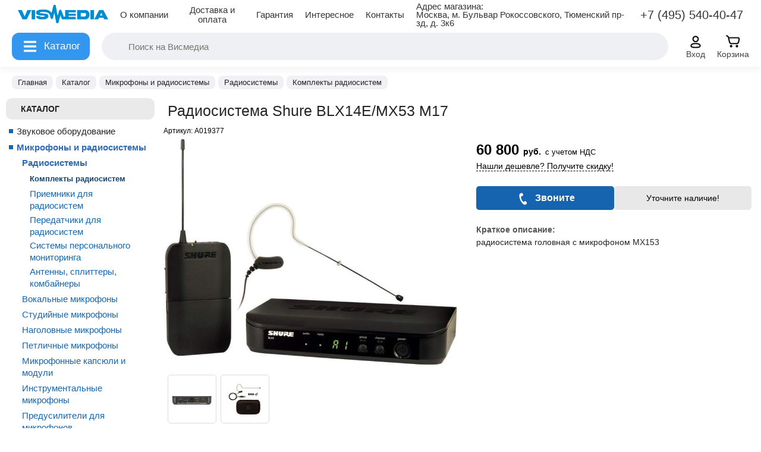

--- FILE ---
content_type: text/html; charset=UTF-8
request_url: https://vismedia.ru/catalog/komplekty-radiosistem/radiosistema-shure-blx14e-mx53-m17/
body_size: 48983
content:
<!DOCTYPE html>
<html xmlns="http://www.w3.org/1999/xhtml" xml:lang="ru" lang="ru">
    <head>

    <meta charset="utf-8">
	<meta name="viewport" content="width=device-width, initial-scale=1">
	<!-- Put this script tag to the <head> of your page -->

<script src="https://vk.com/js/api/share.js?11"></script>
<title>Радиосистема Shure BLX14E/MX53 M17 купить в Москве, России: цена в интернет-магазине VISmedia</title>
<link rel="shortcut icon" type="image/png" href="/favicon.png" />
<link rel="stylesheet" type="text/css" href="/local/templates/store_minimal_blue/common.css" />
<link rel="stylesheet" type="text/css" href="/local/templates/store_minimal_blue/jquery.ui.theme.css" />
<link rel="stylesheet" type="text/css" href="/sys/simple-adaptive-slider.css" />
<script src="/js/jquery-1.6.1.min.js"></script> <link rel="stylesheet" type="text/css" href="/js/style_all.css?v=1769146763" />
<link rel="stylesheet" type="text/css" href="/js/style_all2.css?v=1769146763" />

<script src="/sys/simple-adaptive-slider.min.js"></script>
<script src="/js/jquery-ui-1.9.2.custom.min.js"></script>
<script src="/js/script.js?v=1769146763"></script>
<script src="/js/jquery.carouFredSel-6.2.1.js"></script> 



<link rel="alternate" href="https://vismedia.ru/catalog/komplekty-radiosistem/radiosistema-shure-blx14e-mx53-m17/" hreflang="ru"> 

<meta property="og:title" content="Радиосистема Shure BLX14E/MX53 M17 купить в Москве, России: цена в интернет-магазине VISmedia" />
<meta property="og:description" content="✔ Радиосистема Shure BLX14E/MX53 M17 в интернет-магазине «VISmedia». Низкие цены. ✈ Быстрая доставка. Большой ассортимент товаров." />
<meta property="og:type" content="website" />
<meta property="og:url" content="https://vismedia.ru/catalog/komplekty-radiosistem/radiosistema-shure-blx14e-mx53-m17/" />
<meta property="og:site_name" content="vismedia.ru" />


<meta name="robots" content="index, follow" />
<meta name="keywords" content="Радиосистема,Shure,BLX14E/MX53,M17,в наличии" />
<meta name="description" content="✔ Радиосистема Shure BLX14E/MX53 M17 в интернет-магазине «VISmedia». Низкие цены. ✈ Быстрая доставка. Большой ассортимент товаров." />
<link href="/bitrix/js/intranet/intranet-common.min.css?172448416761199" type="text/css" rel="stylesheet"/>
<link href="/local/templates/store_minimal_blue/components/bitrix/catalog/vismedia/style.css?1678278754697" type="text/css" rel="stylesheet"/>
<link href="/local/templates/store_minimal_blue/components/bitrix/catalog/vismedia/bitrix/catalog.element/.default/style.css?17669442855157" type="text/css" rel="stylesheet"/>
<link href="/local/templates/store_minimal_blue/components/dev2day/product.reviews.form/template1/style.css?16782787543233" type="text/css" rel="stylesheet"/>
<link href="/local/templates/store_minimal_blue/components/dev2day/product.reviews.form/template1/colors/red/style.css?1678278754820" type="text/css" rel="stylesheet"/>
<link href="/local/templates/store_minimal_blue/components/dev2day/product.reviews.list/template1/style.css?16782787542336" type="text/css" rel="stylesheet"/>
<link href="/local/templates/store_minimal_blue/components/bitrix/catalog/vismedia/bitrix/catalog.section/lastes/style.css?17623645122983" type="text/css" rel="stylesheet"/>
<link href="/local/templates/.default/components/mlife/mlife.bistroclick/fastOrder/fancybox/jquery.fancybox.css?17621944204417" type="text/css" rel="stylesheet"/>
<link href="/local/templates/store_minimal_blue/components/bitrix/search.title/store/style.css?17625457492754" type="text/css" rel="stylesheet" data-template-style="true"/>
<link href="/local/templates/store_minimal_blue/components/bitrix/form.result.new/callbackme/style.css?16782787541169" type="text/css" rel="stylesheet" data-template-style="true"/>
<link href="/local/templates/store_minimal_blue/styles.css?17533916071032" type="text/css" rel="stylesheet" data-template-style="true"/>
<link href="/local/templates/store_minimal_blue/template_styles.css?176902749098063" type="text/css" rel="stylesheet" data-template-style="true"/>
<script>if(!window.BX)window.BX={};if(!window.BX.message)window.BX.message=function(mess){if(typeof mess==='object'){for(let i in mess) {BX.message[i]=mess[i];} return true;}};</script>
<script>(window.BX||top.BX).message({"JS_CORE_LOADING":"Загрузка...","JS_CORE_NO_DATA":"- Нет данных -","JS_CORE_WINDOW_CLOSE":"Закрыть","JS_CORE_WINDOW_EXPAND":"Развернуть","JS_CORE_WINDOW_NARROW":"Свернуть в окно","JS_CORE_WINDOW_SAVE":"Сохранить","JS_CORE_WINDOW_CANCEL":"Отменить","JS_CORE_WINDOW_CONTINUE":"Продолжить","JS_CORE_H":"ч","JS_CORE_M":"м","JS_CORE_S":"с","JSADM_AI_HIDE_EXTRA":"Скрыть лишние","JSADM_AI_ALL_NOTIF":"Показать все","JSADM_AUTH_REQ":"Требуется авторизация!","JS_CORE_WINDOW_AUTH":"Войти","JS_CORE_IMAGE_FULL":"Полный размер"});</script>

<script src="/bitrix/js/main/core/core.min.js?1769073949242882"></script>

<script>BX.Runtime.registerExtension({"name":"main.core","namespace":"BX","loaded":true});</script>
<script>BX.setJSList(["\/bitrix\/js\/main\/core\/core_ajax.js","\/bitrix\/js\/main\/core\/core_promise.js","\/bitrix\/js\/main\/polyfill\/promise\/js\/promise.js","\/bitrix\/js\/main\/loadext\/loadext.js","\/bitrix\/js\/main\/loadext\/extension.js","\/bitrix\/js\/main\/polyfill\/promise\/js\/promise.js","\/bitrix\/js\/main\/polyfill\/find\/js\/find.js","\/bitrix\/js\/main\/polyfill\/includes\/js\/includes.js","\/bitrix\/js\/main\/polyfill\/matches\/js\/matches.js","\/bitrix\/js\/ui\/polyfill\/closest\/js\/closest.js","\/bitrix\/js\/main\/polyfill\/fill\/main.polyfill.fill.js","\/bitrix\/js\/main\/polyfill\/find\/js\/find.js","\/bitrix\/js\/main\/polyfill\/matches\/js\/matches.js","\/bitrix\/js\/main\/polyfill\/core\/dist\/polyfill.bundle.js","\/bitrix\/js\/main\/core\/core.js","\/bitrix\/js\/main\/polyfill\/intersectionobserver\/js\/intersectionobserver.js","\/bitrix\/js\/main\/lazyload\/dist\/lazyload.bundle.js","\/bitrix\/js\/main\/polyfill\/core\/dist\/polyfill.bundle.js","\/bitrix\/js\/main\/parambag\/dist\/parambag.bundle.js"]);
</script>
<script>BX.Runtime.registerExtension({"name":"pull.protobuf","namespace":"BX","loaded":true});</script>
<script>BX.Runtime.registerExtension({"name":"rest.client","namespace":"window","loaded":true});</script>
<script>(window.BX||top.BX).message({"pull_server_enabled":"Y","pull_config_timestamp":1750157750,"shared_worker_allowed":"Y","pull_guest_mode":"N","pull_guest_user_id":0,"pull_worker_mtime":1745218824});(window.BX||top.BX).message({"PULL_OLD_REVISION":"Для продолжения корректной работы с сайтом необходимо перезагрузить страницу."});</script>
<script>BX.Runtime.registerExtension({"name":"pull.client","namespace":"BX","loaded":true});</script>
<script>BX.Runtime.registerExtension({"name":"pull","namespace":"window","loaded":true});</script>
<script>(window.BX||top.BX).message({"LANGUAGE_ID":"ru","FORMAT_DATE":"DD.MM.YYYY","FORMAT_DATETIME":"DD.MM.YYYY HH:MI:SS","COOKIE_PREFIX":"BITRIX_SM","SERVER_TZ_OFFSET":"10800","UTF_MODE":"Y","SITE_ID":"s2","SITE_DIR":"\/","USER_ID":"","SERVER_TIME":1769146764,"USER_TZ_OFFSET":0,"USER_TZ_AUTO":"Y","bitrix_sessid":"9817f3ff022a4a48adfe3b47b85a39b4"});</script>


<script src="/bitrix/js/pull/protobuf/protobuf.js?1678279038274055"></script>
<script src="/bitrix/js/pull/protobuf/model.min.js?167827903814190"></script>
<script src="/bitrix/js/rest/client/rest.client.min.js?16782790389240"></script>
<script src="/bitrix/js/pull/client/pull.client.min.js?174642382549849"></script>
<script>BX.setJSList(["\/local\/templates\/store_minimal_blue\/components\/bitrix\/catalog\/vismedia\/bitrix\/catalog.element\/.default\/script.js","\/local\/templates\/store_minimal_blue\/components\/dev2day\/product.reviews.form\/template1\/script.js","\/local\/templates\/store_minimal_blue\/components\/dev2day\/product.reviews.form\/template1\/js\/jquery.form.js","\/local\/templates\/.default\/components\/mlife\/mlife.bistroclick\/fastOrder\/fancybox\/jquery.fancybox.js","\/bitrix\/components\/bitrix\/search.title\/script.js","\/local\/templates\/store_minimal_blue\/components\/bitrix\/search.title\/store\/script.js"]);</script>
<script>
					(function () {
						"use strict";

						var counter = function ()
						{
							var cookie = (function (name) {
								var parts = ("; " + document.cookie).split("; " + name + "=");
								if (parts.length == 2) {
									try {return JSON.parse(decodeURIComponent(parts.pop().split(";").shift()));}
									catch (e) {}
								}
							})("BITRIX_CONVERSION_CONTEXT_s2");

							if (cookie && cookie.EXPIRE >= BX.message("SERVER_TIME"))
								return;

							var request = new XMLHttpRequest();
							request.open("POST", "/bitrix/tools/conversion/ajax_counter.php", true);
							request.setRequestHeader("Content-type", "application/x-www-form-urlencoded");
							request.send(
								"SITE_ID="+encodeURIComponent("s2")+
								"&sessid="+encodeURIComponent(BX.bitrix_sessid())+
								"&HTTP_REFERER="+encodeURIComponent(document.referrer)
							);
						};

						if (window.frameRequestStart === true)
							BX.addCustomEvent("onFrameDataReceived", counter);
						else
							BX.ready(counter);
					})();
				</script>



<script  src="/bitrix/cache/js/s2/store_minimal_blue/template_6bd796bc8a53a7284130dfa5ab3d92df/template_6bd796bc8a53a7284130dfa5ab3d92df_v1.js?176907400215907"></script>
<script  src="/bitrix/cache/js/s2/store_minimal_blue/page_13b0b744b7c15908a4f3ec9e101a548c/page_13b0b744b7c15908a4f3ec9e101a548c_v1.js?176907400290699"></script>


<script src="/local/templates/store_minimal_blue/jquery/jquery.jcarousel.min.js"></script>
<link rel="stylesheet" type="text/css" href="/local/templates/store_minimal_blue/colors.css?v=1769146763" />
<script src="/local/templates/store_minimal_blue/script.js?v=1"></script>
<script src="/local/templates/store_minimal_blue/jquery/jquery.validate.js"></script>


<script src="/js/js.cookie.js"></script>

<link rel="stylesheet" type="text/css" href="/local/templates/store_minimal_blue/examples.css" />
<link rel="stylesheet" type="text/css" href="/local/templates/store_minimal_blue/main.css" />


        <!--[if lt IE 7]>
        <style type="text/css">
                #compare {bottom:-1px; }
                div.catalog-admin-links { right: -1px; }
                div.catalog-item-card .item-desc-overlay {background-image:none;}
        </style>
        <![endif]-->


<link href="/css/jquery-ui-1.9.1.custom.css" rel="stylesheet" type="text/css" media="screen">
<script>if (document.documentElement) { document.documentElement.id = "js" }</script>
<meta name="yandex-verification" content="11f88ea99846a56f" />
        
    </head>

    <body>



        

        <script>
            $(document).ready(function(){

                if($('.forum-note-error').html() != null){
                    $('.forum-reply-form').css('display', 'block');
                }


                $('.noreg-addcart').click(function(){
                    $('#popup-form').show('slow');
                })
                $('.popup-form-close').click(function(){
                    $('#popup-form').hide('slow');
                    $('.form-order-page').hide('slow');
		})
		//

		$('.callbackme').click(function(){
			jQuery("[name=form_text_13]").val("Товар: "+jQuery(".header-title-page").text()+" "+document.URL);
			$('#callbackme-form').show('slow');
		})


/*
		$('.callbackmehomepage').click(function(){
			jQuery("[name=form_text_13]").val("Заказать звонок с главной страницы сайта");
                	$('#callbackme-form').show('slow');
                })*/


		jQuery("[name=form_text_13]").parent().parent().attr("style","display: none");
		if ((jQuery.find(".errortext").length>0)&&(jQuery(".errortext").parent().attr('id')=='callbackme-form'))
			$('#callbackme-form').show('slow');
                $('.callbackme-close').click(function(){
                	$('#callbackme-form').hide('slow');
		})
		//
                $('.click-link').click(function(){
                    $('.form-order-page').show('slow');
                })
                $('.noreg-addcart').click(function(){
                    $('.noreg-link').attr('id', $(this).attr('id'));
                })
                jQuery('.noreg-link').click(function(){
                    jQuery.ajax({
                        url:"?action=ADD2BASKET&ajax_buy=1&id="+$(this).attr('id'),
                        success:function(data){
                            window.location.href='/personal/cart';
                        }
                    })
                })
            });
        </script>
		

<div class="c0" id="" style="">
<div class="c2"><div class="m1 m1_11"> <div class="logo"><a href="/"><img src="/sys/logo_2.png" class="logo_i" title="" alt=""></a></div></div>
<a class="_a2 m1_3" href="https://vismedia.ru/about/"><div class="m1 m1_3">О&nbsp;компании</div></a>
<a class="_a2 m1_4" href="https://vismedia.ru/shipppay/"><div class="m1 m1_4">Доставка и оплата</div></a>
<a class="_a2 m1_5" href="https://vismedia.ru/warranty/"><div class="m1 m1_5">Гарантия</div></a>
<a class="_a2 m1_6" href="https://vismedia.ru/idea/"><div class="m1 m1_6">Интересное</div></a>
<a class="_a2 m1_7" href="https://vismedia.ru/contact/"><div class="m1 m1_7">Контакты</div></a>
<div class="m1 m1_2"></div>
<div class="m1 m1_10 _hov7 b_contact"><div style="font-weight: 500;">Адрес магазина:</div><div>Москва, м. Бульвар Рокоссовского, Тюменский пр-зд, д. 3к6</div></div>
<div class="m1 t7 m1_8 _hov7 b_contact">+7 (495) 540-40-47</div><div class="m1 t7 m1_9 _call_ico _hov7 b_contact"></div>
</div>
</div>

<div class="c0_2" id="" style="">
<div class="c3">

<div class="bt_cat2 menu_btn2 _pc1 _btn_menu"><div class="icon2 _ico _ico5">
</div>
</div> 
 
 <div class="bt_cat menu_btn _btn_menu2 _pc4"><div class="icon2 _ico _ico5">
 </div>
 <div class="_bt_cat_t">Каталог</div>
 </div> 
 
<div class="c4"> <div class="search">
 	<div id="search" class="form-box">
	<form action="/search/">
		<div class="form-textbox">
			<div class="form-textbox-border"><input id="title-search-input" type="text" name="q" value="" placeholder="Поиск на Висмедиа" size="40" maxlength="50" autocomplete="off" /></div>
		</div>
		<div class="form-button"><input class="_ico7" name="s"  type="submit" value="Поиск"  id="search-submit-button"/></div>

	</form>
	</div>
<script>
var jsControl = new JCTitleSearch({
	//'WAIT_IMAGE': '/bitrix/themes/.default/images/wait.gif',
	'AJAX_PAGE' : '/catalog/komplekty-radiosistem/radiosistema-shure-blx14e-mx53-m17/',
	'CONTAINER_ID': 'search',
	'INPUT_ID': 'title-search-input',
	'MIN_QUERY_LEN': 2
});
</script>

</div>  

</div>
 <div class="c30"><div class="fi_30_btn fi_btn13_ico _ico" title="Сортировка товаров"></div></div>
<div class="c20"><div class="fi_btn3_ico _ico fi_btn_cl" title="Фильтр товаров"></div></div>
 
<div class="c5 _pc2">
<a href="https://vismedia.ru/login/" class="_a_menu">
<div class="cib"><div class="cib1 icon _ico _ico3"></div><div class="cib2 t2">Вход</div></div>
</a>
</div>
  
<div class="c7 _pc3">
<a href="https://vismedia.ru/personal/cart/" class="_a_menu">
<div class="cib"><div class="cib1 icon _ico _ico2">
<span class="cart_line cart_col p_col" style="">

</span>
</div><div class="cib2 t2">Корзина</div></div>
</a>
</div>
</div>
</div>

        <div id="panel"></div>

        <div id="page-wrapper">

            <div class="city-change">
                <div class="city-change-close">&times;</div>
                <h2>Выбор города</h2>
                <div class="city-change-data">
                    <div class="city-change-current">Ваш город <span></span>?</div>
                    <div class="city-change-accept">Да</div>
                    <div class="city-change-more">Выбрать другой город</div>
                </div>
                <div class="city-change-find">
                    <h3>Воспользуйтесь поиском:</h3>
                    <input id="city-change-input" placeholder="Найти город">
                    <div class="city-change-new">Выбрать</div>
                </div>
            </div>

            <div id="header-wrapper" style="display: none;">

                <div id="header" itemscope itemtype="http://schema.org/LocalBusiness">
                    <meta itemprop="name" content="VISMedia" />
                    <meta itemprop="image" content="https://vismedia.ru/local/templates/store_minimal_blue/images/logo.png" />
                    <meta itemprop="priceRange" content="$$" />

                                            <a class="header-logo" href="/">
                            <img src="/images/logo_new.png" alt="vismedia logo">
                        </a>
                        <div class="header-phone _hov7 b_contact">+7 (495) 540-40-47</div>
                        <div class="name-company">
                            <ul>   
	<li>м. Бульвар Рокоссовского<br>Тюменский пр-зд 3к6</li>
	<li>09:00 - 21:00 Пн-Пт<br>10:00 - 21:00 Сб<br>11:00 - 18:00 Вс</li>
	<li><a href="mailto:info@vismedia.ru" >info@vismedia.ru</a></li>
	<li class="icons-list">
		<a href="https://vk.com/vismediaru">
			<img src="/images/vk.png"/>
		</a>
		<a href="https://wa.me/message/JF6G5VVWRVRRE1" target="_blank">
			<img src="/img/whatsapp.png"/>
		</a>
		<a href="https://t.me/vismedia1" target="_blank">
			<img src="/img/tg.png"/>
		</a>
	</li>
</ul>                        </div>

                    
                    <div id="top-menu">
                        
<ul class="store-horizontal">
	<li><a href="/">Главная</a></li>
	<li><a href="/about/">О нас</a></li>
	<li class="selected"><a href="/catalog/">Каталог</a></li>
	<li><a href="/shipppay/">Доставка и Оплата</a></li>
	<li><a href="/warranty/">Гарантия</a></li>
	<li><a href="/idea/">Интересное</a></li>
	<li><a href="/contact/">Контакты</a></li>
</ul>                    </div>

                    <div id="user-links">
                        <ul>
	<li><a href="/personal/order/">Мои заказы</a></li>
	<li><a href="/personal/">Мой кабинет</a></li>
	<li><a href="/about/faq/">Нужна помощь?</a></li>
</ul>                    </div>

                  <div id="cart">
                        <div class="block-content">
                            <span id="cart_line">
                                <i id="cart-status">

<a href="/personal/cart/">Корзина</a>


</i>                            </span>
                            <div class="auth">
                                <p class="cart">
	<a href="/login/?backurl=%2Fcatalog%2Fkomplekty-radiosistem%2Fradiosistema-shure-blx14e-mx53-m17%2F"><span class="auth_icon"></span>Войти</a> / 
	<a href="/login/?register=yes&amp;backurl=%2Fcatalog%2Fkomplekty-radiosistem%2Fradiosistema-shure-blx14e-mx53-m17%2F"><span class="reg_icon"></span>Регистрация</a>
</p>                            </div>                            
                        </div>
                        <div class="corners"><div class="corner left-bottom"></div><div class="corner right-bottom"></div></div>
                    </div>
                    
                    <!--<div class="cityBlock">
                        Ваш город: <span>Москва</span>
                    </div>-->

                    <div class="search-0">
                        
                    </div>

                </div>
            </div>
            <div id="breadcrumb-search">
                <div id="breadcrumb" itemscope itemtype="https://schema.org/BreadcrumbList"><span class="_bc_s _bc bc1" data-count="5" itemprop="itemListElement" itemscope itemtype="https://schema.org/ListItem"><a title="На главную страницу" href="/" itemprop="item"><span itemprop="name">Главная</span></a><meta itemprop="position" content="1" /></span><span class="_bc bc2  " itemprop="itemListElement" itemscope itemtype="https://schema.org/ListItem"><a href="/catalog/" title="Каталог" itemprop="item"><span itemprop="name">Каталог</span></a><meta itemprop="position" content="2" /></span><span class="_bc bc3  " itemprop="itemListElement" itemscope itemtype="https://schema.org/ListItem"><a href="/catalog/mikrofony-i-radiosistemy/" title="Микрофоны и радиосистемы" itemprop="item"><span itemprop="name">Микрофоны и радиосистемы</span></a><meta itemprop="position" content="3" /></span><span class="_bc bc4  " itemprop="itemListElement" itemscope itemtype="https://schema.org/ListItem"><a href="/catalog/radiosistemy/" title="Радиосистемы" itemprop="item"><span itemprop="name">Радиосистемы</span></a><meta itemprop="position" content="4" /></span><span class="_bc bc5  _bc_mob  " itemprop="itemListElement" itemscope itemtype="https://schema.org/ListItem"><a href="/catalog/komplekty-radiosistem/" title="Комплекты радиосистем" itemprop="item"><span itemprop="name">Комплекты радиосистем</span></a><meta itemprop="position" content="5" /></span><span class="_bc_e _bc"><span>Радиосистема Shure BLX14E/MX53 M17</span></span></div>            </div>
            <div id="content-wrapper">



                <div id="content">
                    <div id="left-column">
                        <div class='header-vis all-catalog _te2'>
<div><a href="/catalog/">Каталог</a></div></div>

<div class="bord-men">
	<ul id="left-menu">
					<li>
			<a href="/catalog/zvukovoe-oborudovanie/">Звуковое оборудование</a>
			<ul style="display: none;">
		

					<li>
			<a href="/catalog/akusticheskie-sistemy-i-sabvufery/">Акустические системы</a>
			<ul style="display: none;">
		

		<li>

			<a href="/catalog/aktivnye-akusticheskie-sistemy/">Активные акустические системы</a>

		</li>
		<li>

			<a href="/catalog/aktivnye-sabvufery/">Активные сабвуферы</a>

		</li>
		<li>

			<a href="/catalog/passivnye-akusticheskie-sistemy/">Пассивные акустические системы</a>

		</li>
		<li>

			<a href="/catalog/passivnye-sabvufery/">Пассивные сабвуферы</a>

		</li>
		<li>

			<a href="/catalog/portativnye-akusticheskie-sistemy/">Портативные акустические системы</a>

		</li>
		<li>

			<a href="/catalog/komplekty-akusticheskikh-sistem/">Комплекты акустических систем</a>

		</li>
		<li>

			<a href="/catalog/lineynye-massivy/">Линейные массивы</a>

		</li>
		<li>

			<a href="/catalog/aksessuary-i-komplektuyushchie-dlya-akusticheskikh/">Аксессуары и комплектующие для акустических систем</a>

		</li>
</ul></li>					<li>
			<a href="/catalog/mikshernye-pulty/">Микшерные пульты</a>
			<ul style="display: none;">
		

		<li>

			<a href="/catalog/mikshery-analogovye/">Аналоговые микшерные пульты</a>

		</li>
		<li>

			<a href="/catalog/aktivnye-mikshernye-pulty/">Активные микшерные пульты</a>

		</li>
		<li>

			<a href="/catalog/tsifrovye-mikshernye-pulty/">Цифровые микшерные пульты</a>

		</li>
		<li>

			<a href="/catalog/mikshery-personalnogo-monitoringa/">Микшеры персонального мониторинга</a>

		</li>
		<li>

			<a href="/catalog/installyatsionnye-mikshernye-pulty/">Инсталляционные микшерные пульты</a>

		</li>
		<li>

			<a href="/catalog/kommutatsionnye-bloki-i-splittery/">Коммутационные блоки и сплиттеры</a>

		</li>
		<li>

			<a href="/catalog/aksessuary-i-komplektuyushchie-dlya-mikshernykh-pu/">Аксессуары и комплектующие для микшерных пультов</a>

		</li>
</ul></li>					<li>
			<a href="/catalog/pribory-obrabotki-zvuka/">Приборы обработки звука</a>
			<ul style="display: none;">
		

		<li>

			<a href="/catalog/protsessory-effektov/">Процессоры эффектов</a>

		</li>
		<li>

			<a href="/catalog/ekvalayzery/">Эквалайзеры</a>

		</li>
		<li>

			<a href="/catalog/predusiliteli/">Предусилители</a>

		</li>
		<li>

			<a href="/catalog/kompressory/">Компрессоры</a>

		</li>
</ul></li>					<li>
			<a href="/catalog/usiliteli-moshchnosti/">Усилители мощности</a>
			<ul style="display: none;">
		

		<li>

			<a href="/catalog/2-kanalnye-usiliteli/">2-канальные усилители</a>

		</li>
		<li>

			<a href="/catalog/mnogokanalnye-usiliteli/">Многоканальные усилители</a>

		</li>
		<li>

			<a href="/catalog/aksessuary-i-komplektuyushchie-dlya-usiliteley-moshch/">Аксессуары и комплектующие для усилителей мощности</a>

		</li>
</ul></li>					<li>
			<a href="/catalog/naushniki-i-garnitury/">Наушники и гарнитуры</a>
			<ul style="display: none;">
		

		<li>

			<a href="/catalog/studiynye-naushniki/">Профессиональные и студийные наушники</a>

		</li>
		<li>

			<a href="/catalog/nakladnye-naushniki/">Наушники для повседневного пользования</a>

		</li>
		<li>

			<a href="/catalog/professionalnye-garnitury/">Профессиональные гарнитуры</a>

		</li>
		<li>

			<a href="/catalog/usiliteli-dlya-naushnikov-hi-fi-hi-end/">Усилители для наушников</a>

		</li>
		<li>

			<a href="/catalog/aksessuary-dlya-naushnikov-i-garnitur/">Аксессуары для наушников и гарнитур</a>

		</li>
</ul></li>					<li>
			<a href="/catalog/konferentsionnoe-oborudovanie/">Конференционное оборудование</a>
			<ul style="display: none;">
		

		<li>

			<a href="/catalog/konferentsionnye-moduli/">Конференционные модули</a>

		</li>
		<li>

			<a href="/catalog/nastolnye-pulty/">Настольные пульты</a>

		</li>
		<li>

			<a href="/catalog/ekskursionnye-sistemy-i-sinkhroperevod/">Экскурсионные системы и синхроперевод</a>

		</li>
		<li>

			<a href="/catalog/ik-sistemy/">ИК-системы</a>

		</li>
		<li>

			<a href="/catalog/aksessuary-i-komplektuyushchie-dlya-konferents-obo/">Аксессуары и комплектующие для конференц оборудования</a>

		</li>
</ul></li>					<li>
			<a href="/catalog/kontrollery-akusticheskikh-sistem/">Контроллеры акустических систем</a>
			<ul style="display: none;">
		

		<li>

			<a href="/catalog/tsifrovye-protsessory/">Цифровые процессоры</a>

		</li>
		<li>

			<a href="/catalog/analogovye-krossovery/">Аналоговые кроссоверы</a>

		</li>
		<li>

			<a href="/catalog/podaviteli-obratnoy-svyazi/">Подавители обратной связи</a>

		</li>
</ul></li>					<li>
			<a href="/catalog/dj-oborudovanie/">DJ оборудование</a>
			<ul style="display: none;">
		

		<li>

			<a href="/catalog/dj-kontrollery/">DJ контроллеры</a>

		</li>
		<li>

			<a href="/catalog/dj-mikshery/">DJ микшеры</a>

		</li>
</ul></li></ul></li>					<li class="selected">
			<a class="selected" href="/catalog/mikrofony-i-radiosistemy/">Микрофоны и радиосистемы</a>
			<ul>
		

					<li class="selected">
			<a class="selected" href="/catalog/radiosistemy/">Радиосистемы</a>
			<ul>
		

		<li class="current">

			<a class="selected" href="/catalog/komplekty-radiosistem/">Комплекты радиосистем</a>

		</li>
		<li>

			<a href="/catalog/priemniki-dlya-radiosistem/">Приемники для радиосистем</a>

		</li>
		<li>

			<a href="/catalog/peredatchiki-dlya-radiosistem/">Передатчики для радиосистем</a>

		</li>
		<li>

			<a href="/catalog/sistemy-personalnogo-monitoringa/">Системы персонального мониторинга</a>

		</li>
		<li>

			<a href="/catalog/antenny-splittery-kombaynery/"> Антенны, сплиттеры, комбайнеры</a>

		</li>
</ul></li>		<li>

			<a href="/catalog/vokalnye-mikrofony/">Вокальные микрофоны</a>

		</li>
		<li>

			<a href="/catalog/studiynye-mikrofony/">Студийные микрофоны</a>

		</li>
		<li>

			<a href="/catalog/nagolovnye-mikrofony/">Наголовные микрофоны</a>

		</li>
		<li>

			<a href="/catalog/petlichnye-mikrofony/">Петличные микрофоны</a>

		</li>
		<li>

			<a href="/catalog/mikrofonnye-kapsyuli-i-moduli/">Микрофонные капсюли и модули</a>

		</li>
		<li>

			<a href="/catalog/instrumentalnye-mikrofony/">Инструментальные микрофоны</a>

		</li>
		<li>

			<a href="/catalog/predusiliteli-dlya-mikrofonov/">Предусилители для микрофонов</a>

		</li>
		<li>

			<a href="/catalog/reportazhnye-mikrofony/">Репортажные микрофоны</a>

		</li>
		<li>

			<a href="/catalog/mikrofony-pushka/">Микрофоны пушка</a>

		</li>
		<li>

			<a href="/catalog/konferentsionnye-mikrofony/">Конференционные микрофоны</a>

		</li>
		<li>

			<a href="/catalog/podvesnye-mikrofony/">Подвесные микрофоны</a>

		</li>
		<li>

			<a href="/catalog/mikrofony-dlya-mobilnykh-ustroystv/">Микрофоны для мобильных устройств</a>

		</li>
		<li>

			<a href="/catalog/mikrofony-spetsialnogo-naznacheniya/">Микрофоны специального назначения</a>

		</li>
		<li>

			<a href="/catalog/aksessuary-dlya-mikrofonov/">Аксессуары для микрофонов</a>

		</li>
		<li>

			<a href="/catalog/aksessuary-i-komplektuyushchie-dlya-radiosistem/">Аксессуары для радиосистем</a>

		</li>
</ul></li>					<li>
			<a href="/catalog/muzykalnye-instrumenty/">Музыкальные инструменты</a>
			<ul style="display: none;">
		

					<li>
			<a href="/catalog/klavishnye-instrumenty/">Клавишные инструменты</a>
			<ul style="display: none;">
		

		<li>

			<a href="/catalog/akusticheskie-royali/">Акустические пианино и рояли</a>

		</li>
		<li>

			<a href="/catalog/tsifrovye-pianino/">Цифровые пианино</a>

		</li>
		<li>

			<a href="/catalog/sintezatory/">Синтезаторы</a>

		</li>
		<li>

			<a href="/catalog/midi-klaviatury/">MIDI-клавиатуры</a>

		</li>
		<li>

			<a href="/catalog/postavki-i-stoyki-dlya-klavishnyh/">Подставки и стойки для клавишных</a>

		</li>
		<li>

			<a href="/catalog/banketki/">Банкетки</a>

		</li>
		<li>

			<a href="/catalog/kombousiliteli-dlya-klavishnyh/">Комбоусилители для клавишных</a>

		</li>
		<li>

			<a href="/catalog/aksessuary-i-komplektuyushchie-dlya-klavishnykh-instrumentov/">Аксессуары и комплектующие для клавишных инструментов</a>

		</li>
</ul></li>					<li>
			<a href="/catalog/udarnye-instrumenty/">Ударные инструменты</a>
			<ul style="display: none;">
		

		<li>

			<a href="/catalog/elektronnye-udarnye-ustanovki/">Электронные ударные установки</a>

		</li>
		<li>

			<a href="/catalog/kombousiliteli-dlya-udarnyh/">Комбоусилители для ударных</a>

		</li>
		<li>

			<a href="/catalog/dram-mashiny---semplery/">Драм машины / Сэмплеры</a>

		</li>
		<li>

			<a href="/catalog/pedy---moduli---ramy/">Пэды / Модули / Рамы</a>

		</li>
		<li>

			<a href="/catalog/akusticheskie-udarnye-ustanovki/">Акустические ударные установки</a>

		</li>
		<li>

			<a href="/catalog/malye-barabany/">Малые барабаны</a>

		</li>
		<li>

			<a href="/catalog/stulyya-dlya-barabanschikov/">Стулья для барабанщиков</a>

		</li>
		<li>

			<a href="/catalog/kovriki-dlya-udarnyh-ustanovok-/">Коврики для ударных установок </a>

		</li>
		<li>

			<a href="/catalog/pedali-dlya-barabanov/">Педали для барабанов</a>

		</li>
		<li>

			<a href="/catalog/perkussiya-/">Перкуссия </a>

		</li>
		<li>

			<a href="/catalog/stoyki-dlya-barabanov/">Стойки и держатели для барабанов</a>

		</li>
		<li>

			<a href="/catalog/chehly-dlya-udarnyh/">Чехлы для ударных</a>

		</li>
		<li>

			<a href="/catalog/barabannye-palochki/">Барабанные палочки</a>

		</li>
		<li>

			<a href="/catalog/stoyki-dlya-tarelok/">Стойки для тарелок</a>

		</li>
					<li>
			<a href="/catalog/tarelki/">Тарелки</a>
			<ul style="display: none;">
		

		<li>

			<a href="/catalog/komplekty-tarelok/">Комплекты тарелок</a>

		</li>
		<li>

			<a href="/catalog/tarelki-bell/">Тарелки Bell</a>

		</li>
		<li>

			<a href="/catalog/tarelki-china/">Тарелки China</a>

		</li>
		<li>

			<a href="/catalog/tarelki-crash/">Тарелки Crash</a>

		</li>
		<li>

			<a href="/catalog/tarelki-hi-hat/">Тарелки Hi-Hat</a>

		</li>
		<li>

			<a href="/catalog/tarelki-ride/">Тарелки Ride</a>

		</li>
		<li>

			<a href="/catalog/tarelki-splash/">Тарелки Splash</a>

		</li>
</ul></li></ul></li>		<li>

			<a href="/catalog/cifrovye-akkordeony---bayany/">Цифровые аккордеоны / баяны</a>

		</li>
					<li>
			<a href="/catalog/gitary/">Гитары</a>
			<ul style="display: none;">
		

		<li>

			<a href="/catalog/elektrogitary/">Электрогитары</a>

		</li>
		<li>

			<a href="/catalog/poluakusticheskie-gitary/">Полуакустические гитары</a>

		</li>
		<li>

			<a href="/catalog/akusticheskie-gitary/">Акустические гитары</a>

		</li>
		<li>

			<a href="/catalog/elektroakusticheskie-gitary/">Электроакустические гитары</a>

		</li>
		<li>

			<a href="/catalog/klassicheskie-gitary/">Классические гитары</a>

		</li>
		<li>

			<a href="/catalog/bas-gitary/">Бас-гитары</a>

		</li>
		<li>

			<a href="/catalog/poluakustichkskie-bas-gitary/">Полуакустические бас-гитары</a>

		</li>
		<li>

			<a href="/catalog/akusticheskie-bas-gitary/">Электроакустические бас-гитары</a>

		</li>
		<li>

			<a href="/catalog/ukulele/">Укулеле</a>

		</li>
					<li>
			<a href="/catalog/aksessuary-i-komplektuyuschie-dlya-gitar/">Аксессуары и комплектующие для гитар</a>
			<ul style="display: none;">
		

		<li>

			<a href="/catalog/struny/">Струны</a>

		</li>
		<li>

			<a href="/catalog/gitarnye-remni/">Гитарные ремни</a>

		</li>
		<li>

			<a href="/catalog/gitarnaya-furnitura/">Гитарная фурнитура</a>

		</li>
		<li>

			<a href="/catalog/zvukosnimateli-i-elektronika-dlya-gitar/">Звукосниматели и электроника для гитар</a>

		</li>
		<li>

			<a href="/catalog/kapodastry/">Каподастры</a>

		</li>
		<li>

			<a href="/catalog/kommutaciya/">Коммутация</a>

		</li>
		<li>

			<a href="/catalog/mediatory/">Медиаторы</a>

		</li>
		<li>

			<a href="/catalog/slaydy/">Слайды</a>

		</li>
		<li>

			<a href="/catalog/stoyki-i-derghateli/">Стойки и держатели</a>

		</li>
		<li>

			<a href="/catalog/tyunery-i-metronomy/">Тюнеры и метрономы</a>

		</li>
		<li>

			<a href="/catalog/uhod-za-gitaroy/">Уход за гитарой</a>

		</li>
		<li>

			<a href="/catalog/chehly-i-keysy-dlya-gitar/">Чехлы и кейсы для гитар</a>

		</li>
</ul></li>		<li>

			<a href="/catalog/gitarnye-komplekty/">Гитарные комплекты</a>

		</li>
</ul></li>					<li>
			<a href="/catalog/gitarnoe-usilenie/">Гитарное усиление</a>
			<ul style="display: none;">
		

		<li>

			<a href="/catalog/kombousiliteli-dlya-elektrogitar/">Комбоусилители для электрогитар</a>

		</li>
		<li>

			<a href="/catalog/usiliteli-golova-dlya-elektrogitar/">Усилители голова для электрогитар</a>

		</li>
		<li>

			<a href="/catalog/kabinety-dlya-elektrogitarnykh-usiliteley/">Кабинеты для электрогитарных усилителей</a>

		</li>
		<li>

			<a href="/catalog/kombousiliteli-dlya-akusticheskikh-gitar/">Комбоусилители для акустических гитар</a>

		</li>
		<li>

			<a href="/catalog/kombousiliteli-dlya-bas-gitar/"> Комбоусилители для бас-гитар</a>

		</li>
		<li>

			<a href="/catalog/predusiliteli-gitarnye/">Предусилители гитарные</a>

		</li>
		<li>

			<a href="/catalog/usiliteli-golova-dlya-bas-gitar/">Усилители голова для бас-гитар</a>

		</li>
		<li>

			<a href="/catalog/kabinety-dlya-bas-gitarnykh-usiliteley/">Кабинеты для бас-гитарных усилителей</a>

		</li>
		<li>

			<a href="/catalog/aksessuary-dlya-gitarnogo-usileniya/">Аксессуары для гитарного усиления</a>

		</li>
</ul></li>					<li>
			<a href="/catalog/gitarnye-effekty-i-protsessory/">Гитарные эффекты и процессоры</a>
			<ul style="display: none;">
		

		<li>

			<a href="/catalog/gitarnye-protsessory-effektov/">Гитарные процессоры эффектов</a>

		</li>
		<li>

			<a href="/catalog/pedali-looper/">Педали Looper</a>

		</li>
		<li>

			<a href="/catalog/pedali-effektov-chorus/">Педали эффектов Chorus</a>

		</li>
		<li>

			<a href="/catalog/pedali-effektov-compressor/">Педали эффектов Compressor</a>

		</li>
		<li>

			<a href="/catalog/pedali-effektov-delay-reverb/">Педали эффектов Delay/Reverb</a>

		</li>
		<li>

			<a href="/catalog/pedali-effektov-distortion-overdrive/">Педали эффектов Distortion/Overdrive</a>

		</li>
		<li>

			<a href="/catalog/pedali-effektov-equalaizer/">Педали эффектов Equalaizer</a>

		</li>
		<li>

			<a href="/catalog/pedali-effektov-flanger/">Педали эффектов Flanger</a>

		</li>
		<li>

			<a href="/catalog/pedali-effektov-limiter/">Педали эффектов Limiter</a>

		</li>
		<li>

			<a href="/catalog/pedali-effektov-line-selector-switcher/">Педали эффектов Line Selector/Switcher</a>

		</li>
		<li>

			<a href="/catalog/pedali-effektov-noise-gate/">Педали эффектов Noise Gate</a>

		</li>
		<li>

			<a href="/catalog/pedali-effektov-octaver-pitch/">Педали эффектов Octaver/Pitch</a>

		</li>
		<li>

			<a href="/catalog/pedali-effektov-phaser/">Педали эффектов Phaser</a>

		</li>
		<li>

			<a href="/catalog/pedali-effektov-tremolo-vibrato/">Педали эффектов Tremolo/Vibrato</a>

		</li>
		<li>

			<a href="/catalog/pedali-effektov-volume/">Педали эффектов Volume</a>

		</li>
		<li>

			<a href="/catalog/pedali-wah-wah/">Педали эффектов Wah-Wah/Whammy</a>

		</li>
		<li>

			<a href="/catalog/aksessuary-dlya-gitarnyh-effektov/">Аксессуары для гитарных эффектов</a>

		</li>
</ul></li>		<li>

			<a href="/catalog/skripki/">Скрипки</a>

		</li>
		<li>

			<a href="/catalog/elektronnye-skripki/">Электронные скрипки</a>

		</li>
					<li>
			<a href="/catalog/duhovye-instrumenty/">Духовые инструменты</a>
			<ul style="display: none;">
		

		<li>

			<a href="/catalog/truby/">Трубы</a>

		</li>
		<li>

			<a href="/catalog/trombony/">Тромбоны</a>

		</li>
		<li>

			<a href="/catalog/saksofony/">Саксофоны</a>

		</li>
		<li>

			<a href="/catalog/fleyty/">Флейты</a>

		</li>
		<li>

			<a href="/catalog/klarnety/">Кларнеты</a>

		</li>
		<li>

			<a href="/catalog/kornety/">Корнеты</a>

		</li>
		<li>

			<a href="/catalog/tenory/">Теноры</a>

		</li>
		<li>

			<a href="/catalog/baritony/">Баритоны</a>

		</li>
		<li>

			<a href="/catalog/valtorny/">Валторны</a>

		</li>
		<li>

			<a href="/catalog/tuby/">Тубы</a>

		</li>
</ul></li>		<li>

			<a href="/catalog/pyupitry/">Пюпитры</a>

		</li>
</ul></li>					<li>
			<a href="/catalog/oborudovanie-dlya-fonovogo-ozvuchivaniya/">Трансляционное оборудование</a>
			<ul style="display: none;">
		

					<li>
			<a href="/catalog/akustika-fon/">Инсталляционная акустика</a>
			<ul style="display: none;">
		

		<li>

			<a href="/catalog/vstraivaemaya-akystika-fon/">Встраиваемая акустика </a>

		</li>
		<li>

			<a href="/catalog/nastennaya-akustika-fon/">Настенная и подвесная акустика</a>

		</li>
		<li>

			<a href="/catalog/landshaftnaya-akustika-fon/">Ландшафтная акустика</a>

		</li>
</ul></li>		<li>

			<a href="/catalog/sabvufery-dlya-fonovogo-ozvuchivaniya/">Инсталляционные сабвуферы</a>

		</li>
		<li>

			<a href="/catalog/translyatsionnye-mikshery-usiliteli-transformatornye-/">Инсталляционные усилители</a>

		</li>
</ul></li>					<li>
			<a href="/catalog/studiynoe-oborudovanie/">Студийное оборудование</a>
			<ul style="display: none;">
		

		<li>

			<a href="/catalog/studiynye-monitory/">Студийные мониторы</a>

		</li>
		<li>

			<a href="/catalog/audio-interfeysy-zvukovye-karty/">Аудио интерфейсы / Звуковые карты</a>

		</li>
		<li>

			<a href="/catalog/studiynye-kontrollery/">Студийные контроллеры</a>

		</li>
		<li>

			<a href="/catalog/portativnye-audiostudii/">Портативные аудиостудии</a>

		</li>
		<li>

			<a href="/catalog/rekordery/">Проигрыватели / Рекордеры</a>

		</li>
		<li>

			<a href="/catalog/tsap-atsp-konvertery/">ЦАП/АЦП конвертеры</a>

		</li>
		<li>

			<a href="/catalog/aksessuary-i-komplektuyushchie-dlya-studiynogo-obo/">Аксессуары и комплектующие для студийного оборудования</a>

		</li>
</ul></li>					<li>
			<a href="/catalog/svetomuzykalnoe-oborudovanie/">Световое оборудование</a>
			<ul style="display: none;">
		

					<li>
			<a href="/catalog/vrashchayushchiesya-golovy/">Вращающиеся головы</a>
			<ul style="display: none;">
		

		<li>

			<a href="/catalog/vrashchayushchiesya-golovy-beam/">Вращающиеся головы BEAM</a>

		</li>
		<li>

			<a href="/catalog/vrashchayushchiesya-golovy-spot/">Вращающиеся головы SPOT</a>

		</li>
		<li>

			<a href="/catalog/vrashchayushchiesya-golovy-wash/">Вращающиеся головы WASH</a>

		</li>
</ul></li>		<li>

			<a href="/catalog/svetodiodnye-prozhektory-par/">Светодиодные прожекторы PAR</a>

		</li>
		<li>

			<a href="/catalog/svetodiodnye-disko-effekty/">Светодиодные диско-эффекты</a>

		</li>
		<li>

			<a href="/catalog/svetodiodnye-paneli/">Светодиодные панели</a>

		</li>
		<li>

			<a href="/catalog/strobokopy/">Стробоскопы, блиндеры</a>

		</li>
		<li>

			<a href="/catalog/sledyashchie-prozhektory/">Следящие прожекторы</a>

		</li>
		<li>

			<a href="/catalog/svetovye-komplekty/">Световые комплекты</a>

		</li>
		<li>

			<a href="/catalog/svetodiodnye-moduli-ekrany/">Светодиодные модули (экраны)</a>

		</li>
		<li>

			<a href="/catalog/svetomuzykalnye-pribory/">Универсальные светорые приборы</a>

		</li>
		<li>

			<a href="/catalog/dmx-pulty-kontrollery/">DMX пульты, контроллеры</a>

		</li>
		<li>

			<a href="/catalog/arhitekturnye-podsvetki/">Архитектурные подсветки</a>

		</li>
		<li>

			<a href="/catalog/generatory-snega/">Генераторы снега</a>

		</li>
		<li>

			<a href="/catalog/lampovye-proghektory-par64/">Ламповые прожекторы PAR64</a>

		</li>
		<li>

			<a href="/catalog/teatralnye-prozhektory/">Театральные прожекторы</a>

		</li>
		<li>

			<a href="/catalog/generatory-dyma/">Генераторы дыма</a>

		</li>
		<li>

			<a href="/catalog/generatory-tumana/">Генераторы тумана</a>

		</li>
		<li>

			<a href="/catalog/generatory-mylnykh-puzyrey/">Генераторы мыльных пузырей</a>

		</li>
		<li>

			<a href="/catalog/generatory-konfetti/">Генераторы конфетти</a>

		</li>
		<li>

			<a href="/catalog/zerkalynye-shary/">Зеркальные шары</a>

		</li>
		<li>

			<a href="/catalog/lazernye-effekty/">Лазерные эффекты</a>

		</li>
		<li>

			<a href="/catalog/stoyki-dlya-svetovykh-priborov/">Стойки для световых приборов</a>

		</li>
</ul></li>					<li>
			<a href="/catalog/videooborudovanie/">Видеооборудование</a>
			<ul style="display: none;">
		

		<li>

			<a href="/catalog/videokamery/">Видеокамеры</a>

		</li>
		<li>

			<a href="/catalog/telesuflery/">Телесуфлеры</a>

		</li>
		<li>

			<a href="/catalog/videomikshery/">Видеомикшеры</a>

		</li>
		<li>

			<a href="/catalog/videomontazh/">Видеомонтаж, видеоплаты</a>

		</li>
					<li>
			<a href="/catalog/operatorskie-krany-relsovye-sistemy/">Системы стабилизации</a>
			<ul style="display: none;">
		

		<li>

			<a href="/catalog/operatorskie-krany/">Операторские краны</a>

		</li>
		<li>

			<a href="/catalog/panoramiruyushchie-golovki/">Панорамирующие головки</a>

		</li>
		<li>

			<a href="/catalog/pedestaly/">Пьедесталы</a>

		</li>
		<li>

			<a href="/catalog/relsovye-sistemy/">Рельсовые системы</a>

		</li>
		<li>

			<a href="/catalog/slaydery/">Слайдеры</a>

		</li>
		<li>

			<a href="/catalog/shtativnye-golovy-aksessuary/">Штативные головы, треноги, аксессуары</a>

		</li>
		<li>

			<a href="/catalog/shtativy-monopody-fiksatory/">Штативы, моноподы, фиксаторы</a>

		</li>
</ul></li>		<li>

			<a href="/catalog/besprovodnaya-peredacha-video/">Беспроводная передача видео</a>

		</li>
		<li>

			<a href="/catalog/veshchanie-strim/">Вещание (стрим)</a>

		</li>
		<li>

			<a href="/catalog/videomagnitofony-i-videorekordery/">Видеомагнитофоны, плееры, рекордеры</a>

		</li>
		<li>

			<a href="/catalog/mobilnye-videostudii/">Видеостудии</a>

		</li>
		<li>

			<a href="/catalog/vidoiskateli/">Видоискатели</a>

		</li>
		<li>

			<a href="/catalog/virtualnye-studii/">Виртуальные студии</a>

		</li>
		<li>

			<a href="/catalog/izmeritelnaya-apparatura/">Измерительная аппаратура</a>

		</li>
		<li>

			<a href="/catalog/komplektuyushchie-i-aksessuary/">Комплектующие и аксессуары</a>

		</li>
		<li>

			<a href="/catalog/konvertery-preobrazovateli/">Конвертеры / Преобразователи</a>

		</li>
		<li>

			<a href="/catalog/oborudovanie-tsifrovogo-televeshchaniya/">Оборудование цифрового телевещания</a>

		</li>
		<li>

			<a href="/catalog/programmnoe-obespechenie/">Программное обеспечение</a>

		</li>
		<li>

			<a href="/catalog/rabochie-stancii/">Рабочие станции</a>

		</li>
		<li>

			<a href="/catalog/upravlenie-video/">Управление видео</a>

		</li>
		<li>

			<a href="/catalog/khromakei/">Хромакеи</a>

		</li>
</ul></li>					<li>
			<a href="/catalog/kofry-chekhly-sumki/">Кофры, Чехлы, Сумки</a>
			<ul style="display: none;">
		

		<li>

			<a href="/catalog/dozhdevye-chekhly-dlya-videokamer/">Дождевые чехлы для видеокамер</a>

		</li>
		<li>

			<a href="/catalog/zimnie-chekhly-dlya-videokamer/">Зимние чехлы для видеокамер</a>

		</li>
		<li>

			<a href="/catalog/povsednednye-chekhly-dlya-videokamer/">Повседнедные чехлы для видеокамер</a>

		</li>
		<li>

			<a href="/catalog/sumki-dlya-videokamer/">Сумки для видеокамер</a>

		</li>
		<li>

			<a href="/catalog/sumki-obshchego-naznacheniya/">Сумки общего назначения</a>

		</li>
		<li>

			<a href="/catalog/chekhly-dlya-studiynykh-kamer/">Чехлы для студийных камер</a>

		</li>
</ul></li>					<li>
			<a href="/catalog/osvetitelnoe-oborudovanie/">Осветительное оборудование</a>
			<ul style="display: none;">
		

		<li>

			<a href="/catalog/galogennye-s-linzoy-frenelya/">Галогенные с линзой Френеля</a>

		</li>
		<li>

			<a href="/catalog/galogennye-univesalnye-svetilniki/">Галогенные универсальные светильники</a>

		</li>
		<li>

			<a href="/catalog/diodnye-led-svetilniki/">Диодные (LED) светильники</a>

		</li>
		<li>

			<a href="/catalog/lyuminestsentnye-svetilniki/"> Люминесцентные светильники</a>

		</li>
		<li>

			<a href="/catalog/aksessuary/">Аксессуары</a>

		</li>
		<li>

			<a href="/catalog/vspyshki/">Вспышки</a>

		</li>
		<li>

			<a href="/catalog/galogennye-zalivayushchego-sveta/">Галогенные заливающего света</a>

		</li>
		<li>

			<a href="/catalog/komplekty-dlya-telezhurnalistiki-tzhk/">Комплекты для тележурналистики (ТЖК)</a>

		</li>
		<li>

			<a href="/catalog/komplekty-studiynogo-sveta/">Комплекты студийного света</a>

		</li>
		<li>

			<a href="/catalog/mobilnye-osvetitelnye-komplekty/">Мобильные осветительные комплекты</a>

		</li>
		<li>

			<a href="/catalog/nakamernye-svetodiodnye-svetilniki/">Накамерные светодиодные светильники</a>

		</li>
</ul></li>					<li>
			<a href="/catalog/kommutatsionnoe-oborudovanie/">Коммутационное оборудование</a>
			<ul style="display: none;">
		

					<li>
			<a href="/catalog/kabel-i-razemy/">Кабель и разъемы</a>
			<ul style="display: none;">
		

		<li>

			<a href="/catalog/instrument-dlya-razdelki/">Инструмент для разделки</a>

		</li>
					<li>
			<a href="/catalog/kabel-bez-razemov/">Кабель без разъемов</a>
			<ul style="display: none;">
		

		<li>

			<a href="/catalog/audio-kabel/">Аудио кабель</a>

		</li>
		<li>

			<a href="/catalog/dannye-i-upravlenie/">Данные и управление</a>

		</li>
		<li>

			<a href="/catalog/kabel-vitaya-para/">Кабель витая пара</a>

		</li>
		<li>

			<a href="/catalog/kabel-dlya-mikrofonov-i-muz-instrumentov/">Кабель для микрофонов и муз. инструментов</a>

		</li>
		<li>

			<a href="/catalog/kabel-koaksialnyy-triaksialnyy-i-smeshannyy/">Кабель коаксиальный, триаксиальный и смешанный</a>

		</li>
		<li>

			<a href="/catalog/multikabeli/">Мультикабели</a>

		</li>
</ul></li>		<li>

			<a href="/catalog/kabel-v-sbore/">Кабель в сборе</a>

		</li>
		<li>

			<a href="/catalog/katushki-kabelynye/">Катушки кабельные</a>

		</li>
		<li>

			<a href="/catalog/perekhodniki/">Переходники</a>

		</li>
		<li>

			<a href="/catalog/razemy/">Разъемы</a>

		</li>
</ul></li>		<li>

			<a href="/catalog/mulytikory/">Мультикоры</a>

		</li>
		<li>

			<a href="/catalog/direkt-boksy/">Директ боксы</a>

		</li>
		<li>

			<a href="/catalog/kommutatory/">Коммутаторы</a>

		</li>
		<li>

			<a href="/catalog/masshtabatory/">Масштабаторы</a>

		</li>
					<li>
			<a href="/catalog/optovolokonnoe-oborudovanie/">Оптоволоконное оборудование</a>
			<ul style="display: none;">
		

		<li>

			<a href="/catalog/peredacha-ethernet-dannykh-hdmi-i-dvb-asi/">Передача Ethernet, данных, HDMI и DVB-ASI</a>

		</li>
		<li>

			<a href="/catalog/peredacha-sdi-hd-sdi-i-analogovogo-audio/">Передача SDI, HD-SDI и аналогового аудио</a>

		</li>
		<li>

			<a href="/catalog/peredacha-analogovogo-video-i-audio-dannykh-i-ethe/">Передача аналогового видео и аудио, данных и Ethernet</a>

		</li>
		<li>

			<a href="/catalog/peredacha-audio-signala/">Передача аудио сигнала</a>

		</li>
		<li>

			<a href="/catalog/peredacha-tsifrovogo-video-sdi-analogovogo-video-a/">Передача цифрового видео SDI, аналогового видео, аудио и данных</a>

		</li>
</ul></li>		<li>

			<a href="/catalog/moduli-kabelnykh-podklyucheniy/">Патч панели и распределители</a>

		</li>
		<li>

			<a href="/catalog/predusiliteli-usiliteli-moshchnosti/">Предусилители, усилители мощности</a>

		</li>
		<li>

			<a href="/catalog/priyemniki-peredatchiki-signala/">Приёмники, передатчики сигнала</a>

		</li>
					<li>
			<a href="/catalog/sinkhroprotsessory-embeddery/">Синхропроцессоры, эмбеддеры</a>
			<ul style="display: none;">
		

		<li>

			<a href="/catalog/protsessory-i-tvs/">Процессоры и ТВС</a>

		</li>
		<li>

			<a href="/catalog/sinhrogeneratory/">Синхрогенераторы</a>

		</li>
		<li>

			<a href="/catalog/embeddery-deembeddery/">Эмбеддеры, деэмбеддеры</a>

		</li>
</ul></li>					<li>
			<a href="/catalog/sistemy-upravleniya/">Системы управления</a>
			<ul style="display: none;">
		

		<li>

			<a href="/catalog/kontrollery/"> Контроллеры</a>

		</li>
		<li>

			<a href="/catalog/paneli-upravleniya/">Панели управления</a>

		</li>
		<li>

			<a href="/catalog/sistemy-upravleniya-i-rasshiriteli-interfeysov/">Системы управления и расширители интерфейсов</a>

		</li>
</ul></li>					<li>
			<a href="/catalog/spetsialnye-av-ustroystva/">Специальные AV-устройства</a>
			<ul style="display: none;">
		

		<li>

			<a href="/catalog/gotovye-resheniya/">Комплексные решения</a>

		</li>
		<li>

			<a href="/catalog/kontsentratory-ustroystva-zashchity/">Концентраторы, устройства защиты</a>

		</li>
		<li>

			<a href="/catalog/programmnoe-obespechenie-kramer-network/">Программное обеспечение Kramer network</a>

		</li>
		<li>

			<a href="/catalog/emulyatory-i-protsessory-edid/">Эмуляторы и процессоры EDID</a>

		</li>
</ul></li>		<li>

			<a href="/catalog/udliniteli-interfeysa-i-repitery/">Удлинители интерфейса и репитеры</a>

		</li>
		<li>

			<a href="/catalog/usiliteli-raspredeliteli/">Усилители-распределители</a>

		</li>
</ul></li>					<li>
			<a href="/catalog/professionalnye-videomonitory/">Профессиональные видеомониторы</a>
			<ul style="display: none;">
		

		<li>

			<a href="/catalog/portativnye-monitory/">Портативные мониторы</a>

		</li>
		<li>

			<a href="/catalog/studiynye-video-monitory/">Студийные видео мониторы</a>

		</li>
		<li>

			<a href="/catalog/aksessuary-dlya-monitorov/">Аксессуары для мониторов</a>

		</li>
		<li>

			<a href="/catalog/komplekty-portativnykh-monitorov/">Комплекты портативных мониторов</a>

		</li>
		<li>

			<a href="/catalog/monitornye-sborki/">Мониторные сборки</a>

		</li>
</ul></li>					<li>
			<a href="/catalog/sluzhebnaya-svyaz-intercom/">Служебная связь Intercom</a>
			<ul style="display: none;">
		

		<li>

			<a href="/catalog/bazovye-stantsii/">Базовые станции</a>

		</li>
		<li>

			<a href="/catalog/garnitury-i-abonentskie-bloki/">Гарнитуры и абонентские блоки</a>

		</li>
		<li>

			<a href="/catalog/komplekty-sluzhebnoy-svyazi/">Комплекты служебной связи</a>

		</li>
</ul></li>					<li>
			<a href="/catalog/elektropitanie/">Электропитание</a>
			<ul style="display: none;">
		

		<li>

			<a href="/catalog/akkumulyatory/">Аккумуляторы</a>

		</li>
		<li>

			<a href="/catalog/zaryadnye-ustroystva/">Зарядные устройства</a>

		</li>
		<li>

			<a href="/catalog/istochniki-i-bloki-pitaniya/">Источники и блоки питания</a>

		</li>
		<li>

			<a href="/catalog/komplekty-elektropitaniya/">Комплекты электропитания</a>

		</li>
		<li>

			<a href="/catalog/ploshchadki-kabeli-konnektory/">Площадки, кабели, коннекторы</a>

		</li>
</ul></li>		<li>

			<a href="/catalog/karaoke-sistemy/">Караоке системы</a>

		</li>
		<li>

			<a href="/catalog/rasprodagha%21/">РАСПРОДАЖА!</a>

		</li>
	</ul>
	<script>
	jQuery(document).ready(function() {
		jQuery('#left-menu2').find('li').each(function(k,v){
			var t=jQuery(v).text();
			jQuery(v).wrapInner('<a href="/catalog/manufactirer.php?q='+t+'"/>');
		});
});
</script>



<div id='manufacturer_label'>Производители</div><ul id='left-menu2'><li class='man_item'>AJA</li><li class='man_item'>AKG</li><li class='man_item'>ALTO</li><li class='man_item'>ANTARES</li><li class='man_item'>AST </li><li class='man_item'>AVMATRIX</li><li class='man_item'>Accsoon</li><li class='man_item'>Admira</li><li class='man_item'>Akai</li><li class='man_item'>Alesis</li><li class='man_item'>Alhambra</li><li class='man_item'>Allen&Heath</li><li class='man_item'>Ampeg</li><li class='man_item'>Apart</li><li class='man_item'>Apogee</li><li class='man_item'>Artesia</li><li class='man_item'>Arturia</li><li class='man_item'>Aston Microphones</li><li class='man_item'>Atomos</li><li class='man_item'>Audac</li><li class='man_item'>Audio-Technica</li><li class='man_item'>Audiocenter</li><li class='man_item'>Barcelona</li><li class='man_item'>Becker</li><li class='man_item'>Behringer</li><li class='man_item'>Beisite </li><li class='man_item'>Belcat</li><li class='man_item'>Beyerdynamic</li><li class='man_item'>Blackmagic Design</li><li class='man_item'>Blackstar</li><li class='man_item'>Boss</li><li class='man_item'>CRCBOX</li><li class='man_item'>CROWN</li><li class='man_item'>CVGaudio</li><li class='man_item'>Canare</li><li class='man_item'>Casio</li><li class='man_item'>Cordial</li><li class='man_item'>Cort</li><li class='man_item'>Covenant</li><li class='man_item'>Crafter</li><li class='man_item'>D'Angelico</li><li class='man_item'>DBX</li><li class='man_item'>DPA</li><li class='man_item'>DSPPA</li><li class='man_item'>Datavideo</li><li class='man_item'>Ddrum</li><li class='man_item'>Dean Guitars</li><li class='man_item'>Decimator</li><li class='man_item'>Dedolight</li><li class='man_item'>Digitech</li><li class='man_item'>Dunlop</li><li class='man_item'>Dynacord</li><li class='man_item'>ECO</li><li class='man_item'>Eartec</li><li class='man_item'>Elarcon</li><li class='man_item'>Electro Voice</li><li class='man_item'>Elixir</li><li class='man_item'>Encore</li><li class='man_item'>Enya</li><li class='man_item'>Epiphone</li><li class='man_item'>Evolution</li><li class='man_item'>FBT</li><li class='man_item'>FBW</li><li class='man_item'>Falcon Eyes</li><li class='man_item'>Fender</li><li class='man_item'>Flight</li><li class='man_item'>Focusrite</li><li class='man_item'>GATOR</li><li class='man_item'>Genelec</li><li class='man_item'>Gewa</li><li class='man_item'>Gibson</li><li class='man_item'>Godin</li><li class='man_item'>Godox</li><li class='man_item'>GreenBean</li><li class='man_item'>Greg Bennett</li><li class='man_item'>Hollyland</li><li class='man_item'>Hora</li><li class='man_item'>INVOLIGHT</li><li class='man_item'>INVOTONE</li><li class='man_item'>InAkustik</li><li class='man_item'>JBL</li><li class='man_item'>JET</li><li class='man_item'>Joyo</li><li class='man_item'>Kawai</li><li class='man_item'>Keipro</li><li class='man_item'>Kirlin</li><li class='man_item'>Klark Teknik</li><li class='man_item'>Klipsch</li><li class='man_item'>Klotz</li><li class='man_item'>Konig&Meyer</li><li class='man_item'>Korg</li><li class='man_item'>Kramer</li><li class='man_item'>Kurzweil</li><li class='man_item'>Kustom</li><li class='man_item'>LES</li><li class='man_item'>Lab.Gruppen</li><li class='man_item'>Lava</li><li class='man_item'>Lewitt</li><li class='man_item'>Libec</li><li class='man_item'>Line 6</li><li class='man_item'>Logocam</li><li class='man_item'>Logovision</li><li class='man_item'>M-Audio</li><li class='man_item'>Mackie</li><li class='man_item'>Magewell</li><li class='man_item'>Manfrotto</li><li class='man_item'>Markbass</li><li class='man_item'>Marshall</li><li class='man_item'>Martinez</li><li class='man_item'>Maton</li><li class='man_item'>Medeli</li><li class='man_item'>Mesa Boogie</li><li class='man_item'>Midas</li><li class='man_item'>Mooer</li><li class='man_item'>Moose</li><li class='man_item'>NUX</li><li class='man_item'>Nektar</li><li class='man_item'>Neumann</li><li class='man_item'>Neutrik</li><li class='man_item'>Norman</li><li class='man_item'>Novation</li><li class='man_item'>Omni</li><li class='man_item'>OnStage</li><li class='man_item'>Orange</li><li class='man_item'>Orla</li><li class='man_item'>Ovation</li><li class='man_item'>PROEL</li><li class='man_item'>Paiste</li><li class='man_item'>Parkwood</li><li class='man_item'>Pearl</li><li class='man_item'>Perez</li><li class='man_item'>Presonus</li><li class='man_item'>Prodipe</li><li class='man_item'>QORE</li><li class='man_item'>RCF</li><li class='man_item'>RFIntell</li><li class='man_item'>RME</li><li class='man_item'>ROY BENSON</li><li class='man_item'>Relacart</li><li class='man_item'>Rexant</li><li class='man_item'>Rin</li><li class='man_item'>Ringway</li><li class='man_item'>Rockdale</li><li class='man_item'>Rode</li><li class='man_item'>Roland</li><li class='man_item'>Rotel</li><li class='man_item'>S-Track</li><li class='man_item'>SANKEN</li><li class='man_item'>SHNOOR</li><li class='man_item'>SVS Audiotechnik</li><li class='man_item'>Sabian</li><li class='man_item'>Sachtler</li><li class='man_item'>Saramonic</li><li class='man_item'>Seagull</li><li class='man_item'>Sennheiser</li><li class='man_item'>Shure</li><li class='man_item'>Sigma</li><li class='man_item'>Sire</li><li class='man_item'>Solar guitars</li><li class='man_item'>Sonnet</li><li class='man_item'>Sony</li><li class='man_item'>Soundcraft</li><li class='man_item'>Soundking</li><li class='man_item'>Steinberg </li><li class='man_item'>Sterling</li><li class='man_item'>Superlux</li><li class='man_item'>Supro</li><li class='man_item'>TRUEZAVODA </li><li class='man_item'>TVlogic</li><li class='man_item'>Takamine</li><li class='man_item'>Tama</li><li class='man_item'>Tannoy</li><li class='man_item'>Tascam</li><li class='man_item'>Teleview</li><li class='man_item'>Tempo</li><li class='man_item'>Turbosound</li><li class='man_item'>VOLTA</li><li class='man_item'>VOX</li><li class='man_item'>Warwick</li><li class='man_item'>Yamaha</li><li class='man_item'>ZOOM</li><li class='man_item'>Zildjian</li><li class='man_item'>non</li><li class='man_item'>Алми</li><li class='man_item'>Вектор</li><li class='man_item'>Октава</li><li class='man_item'>Парма</li><li class='man_item'>Союз</li>
	

</ul>

<div class="showAll">Показать всё &#9660;</div>
<div class="closeAll">Свернуть &#9650;</div>
</div>

<div class="_te3" style=" display: none; width: 0px;">
</div>

<br>
<br>
<a style=" display: block; margin-top: 10px;" href='https://vismedia.ru/vismedia-trebuetsya-menedzher-po-prodazham/' target="_blank">
<img style="width: 235px;" src='/images/vakancy1.png' alt='Требуется менеджер по продажам'>
</a>
</div>
                    <div id="workarea">

                        


<div id="callbackme-form">
<a class="callbackme-close popup-form-close" href="javascript:void(0);">Закрыть</a>

<form name="SIMPLE_FORM_4" action="/catalog/komplekty-radiosistem/radiosistema-shure-blx14e-mx53-m17/" method="POST" enctype="multipart/form-data"><input type="hidden" name="sessid" id="sessid" value="9817f3ff022a4a48adfe3b47b85a39b4" /><input type="hidden" name="WEB_FORM_ID" value="4" /><table>
	<tr>
		<td>	<h3>Задать вопрос по товару</h3>

			<p></p>
		</td>
	</tr>
	</table>
<br />


<table class="form-table data-table">

	<tbody>
			<tr>
			<td class="call-1">
								Вопрос							</td>
			<td><textarea name="form_textarea_20" cols="40" rows="1" class="inputtextarea" ></textarea></td>
		</tr>
			<tr>
			<td class="call-1">
								Название продукта							</td>
			<td><input type="text"  class="inputtext"  name="form_text_13" value=""></td>
		</tr>
			<tr>
			<td class="call-1">
								Телефон							</td>
			<td><input type="text"  class="inputtext"  name="form_text_11" value=""></td>
		</tr>
			<tr>
			<th colspan="2"><b>Защита от автоматического заполнения</b></th>
		</tr>
		<tr>
			<td colspan="2"><input type="hidden" name="captcha_sid" value="0b7gqjftre38yq66bs8nf7nbl1izbavt" /><img src="/bitrix/tools/captcha.php?captcha_sid=0b7gqjftre38yq66bs8nf7nbl1izbavt" style="width:180px;height:40px" alt="captcha" /></td>
		</tr>
		<tr>
			<td class="call-1">Введите символы с картинки<span><span class='form-required starrequired'>*</span></span></td>
			<td><input type="text" name="captcha_word" size="30" maxlength="50" value="" class="inputtext" /></td>
		</tr>
	</tbody>
	<tfoot>
		<tr>
			<th colspan="2">
				<input  type="submit" name="web_form_submit" value="Отправить" />
								&nbsp;<input type="reset" value="Сбросить" />
			</th>
		</tr>
	</tfoot>
</table>
<p>
<span><span class='form-required starrequired'>*</span></span> - обязательные поля</p>
</form></div><div id="header-vis" class="header-vis">
<h1 class="header-title-page">Радиосистема Shure BLX14E/MX53 M17</h1></div>





<div itemscope itemtype="http://schema.org/Product">
    
    

<script src="/js/html5lightbox/html5lightbox.js"></script>
<script src="/js/jquery.mask.min.js"></script>



		Артикул: <span class="artikul" itemprop="sku">A019377</span>

        <div class="clear"></div>
<div class="_grp0">
<div class="catalog-image">
            <div class="catalog-image-main">

<a href="/upload/iblock/2d3/2d30eee46c34c9fd23cde0261be21a3d.jpg" class="html5lightbox catalog-image-link" >
<img class="_img1" src="/upload/iblock/2d3/2d30eee46c34c9fd23cde0261be21a3d.jpg" title="Радиосистема Shure BLX14E/MX53 M17" alt="Радиосистема Shure BLX14E/MX53 M17">
</a>

									<div class="more-photos">
													<a rel="lightbox-item" class="catalog-small-image-link" href="/upload/resize_cache/iblock/419/1000_1000_1/419fb37849b3fc0a399304801084bb4b.jpg"
							style="background-image: url('/upload/resize_cache/iblock/419/80_80_1/419fb37849b3fc0a399304801084bb4b.jpg')" title="Радиосистема Shure BLX14E/MX53 M17"></a>
													<a rel="lightbox-item" class="catalog-small-image-link" href="/upload/iblock/537/537f1b2827e4e436a5f3cd8837fa3a6b.jpg"
							style="background-image: url('/upload/resize_cache/iblock/537/80_80_1/537f1b2827e4e436a5f3cd8837fa3a6b.jpg')" title="Радиосистема Shure BLX14E/MX53 M17"></a>
											</div>
									
				
				
            </div> <!-- end catalog-image-main -->
			
						
		

        </div> 
<!-- end catalog-image -->
		
        <div class="catalog-detail">
			<meta itemprop="name" content="Радиосистема Shure BLX14E/MX53 M17">
			<meta itemprop="image" content="/upload/iblock/2d3/2d30eee46c34c9fd23cde0261be21a3d.jpg">
			<meta itemprop="url" content="/catalog/komplekty-radiosistem/radiosistema-shure-blx14e-mx53-m17/">
			<meta itemprop="mpn" content="A019377">
			<meta itemprop="brand" content="Shure">
			<div itemprop="aggregateRating" itemscope itemtype="https://schema.org/AggregateRating">
				<meta itemprop="ratingValue" content="5">
				<meta itemprop="reviewCount" content="10">
			</div>

 
			<div class="info-price" itemprop="offers" itemscope itemtype="http://schema.org/Offer">
				<meta itemprop="url" content="/catalog/komplekty-radiosistem/radiosistema-shure-blx14e-mx53-m17/">
			
				<div class="detail-price">
					<p class="price-title">
													<span class="price-value">
																											<span class="element-base-price">60 800</span>
										<span class="element-disc-price">0</span>

																					<meta itemprop="price" content="60800">
																																		</span>
							<span class="price-currency">руб.</span>
							
							<meta itemprop="priceValidUntil" content="2026-02-02">
							<meta itemprop="priceCurrency" content="RUB">
											</p>
											<div class="with-nds-text">с учетом НДС</div>
									</div>

				
				
				
					<div class="bestPrice">Нашли дешевле? Получите скидку!</div>
					
					
					<div id="cheaperForm" title="Я видел дешевле!">
						<form enctype="multipart/form-data" method="POST" action=".">
							<div class="cheapText">Хотите купить <b>Радиосистема Shure BLX14E/MX53 M17</b> у официального дилера по лучшей цене?<br>Заполните форму и вы получите оригинальный товар с гарантией от производителя!</div>

							
							<input style="display: none;" name="item" type="text" value="Радиосистема Shure BLX14E/MX53 M17" />
							
							<label><span>Как Вас зовут:</span><input type="text" required name="name"/></label>
							<label><span>Ваш телефон:</span><input type="text" required name="phone"/></label>
							<label><span>Ваш email:</span><input type="text" required name="email"/></label>
							<label><span>Какую цену Вы видели:</span><input type="text" name="price"/></label>
							<label><span>Ссылка на товар:</span><input type="text" name="link"/></label>



							<div class="fileBlock">
								<span style="line-height: 25px;">Нет ссылки на сайт конкурента?</span><br>
								<span style="line-height: 25px;">Загрузите счет или коммерческое предложение</span>
								<input type="hidden" name="MAX_FILE_SIZE" value="300000" />
								<input type="file" name="fileName" />
							</div>

							<div style="text-align: center;">
								<p class="cheapText" style="margin: 20px 0 7px 0;">Проверочный код:</p>
								<input name="captcha_code" value="0n7eakxtywf68602d9djz9uv4z8jxi8g" type="hidden">
								<input id="captcha_word" name="captcha_word" type="text" required style="display: inline-block; width: 165px; margin: 0 0 6px 0;">
								<br>
								<img src="/bitrix/tools/captcha.php?captcha_code=0n7eakxtywf68602d9djz9uv4z8jxi8g">
							</div>

							<div class="cheaperFormSubmit"><input type="submit" name="submitCheaper" value="Отправить" /></div>
						</form>
					</div>

				

				<div id="onlineForm" title="Онлайн демонстрация">
					<form enctype="multipart/form-data" method="get" action=".">
						<input style="display: none;" name="item" type="text" value="Радиосистема Shure BLX14E/MX53 M17" />
						
						<label><span>Имя:</span><input type="text" required name="name"/></label>
						<label>
							<span>Способ связи:</span>
							<select name="method" required>
								<option value="WhatsApp">WhatsApp</option>
								<option value="Telegram">Telegram</option>
								<option value="Viber">Viber</option>
							</select>
						</label>
						<label><span>Телефон:</span><input type="text" required name="phone"/></label>
						<div class="cheaperFormSubmit">
							<input type="submit" name="submitOnline" value="Отправить" />
						</div>
					</form>
				</div>

				

<!-- s -->


                
                
<div style="clear: both;"></div>













</div>

<div style="clear: both;"></div>


<div class="info-nalichie">

	<div class="item-buy _bl4">

	
	
	<!--noindex-->

	
		<div class="add_phone" el-id="19377"><span class="_ico _ico12 _btnn_4"></span><span>Звоните</span></div>
		<div class="info-nalichie-text"><span>Уточните наличие!</span></div>

	


	<!--noindex-->
	</div>
	
	</div> <!-- end info-nalichie -->




			

			
         
		 <div class="info-brief">
                <span class="detail-title">Краткое описание:</span>
				<div itemprop="description">радиосистема головная с микрофоном MX153</div>
			</div>
			
			
        </div> <!-- end catalog-detail -->
	</div> <!-- end _grp0 -->

<div id='parent_popup'>
<div id='popup'>

	<img src='' style="margin:10px;">
	<p>Весь ассортимент представленный на сайте производителя Вы можете приобрести в нашем интернет-магазине <a href='http://vismedia.ru/'>VISmedia.ru</a></p>
	Вы будуте перемещены через: 

	<font id='timeout'>6</font><br>

	<img src='/img/load.gif'>

 </div>
</div>	

<div class="clear"></div>

<div class="item-elwmwnt">
	<div class="boot action" numb="1">Описание <span class="_tab1">товара</span></div>

		<div style="position: relative; display: none;" class="boot" numb="3">Отзывы <span class="rev-num">0</span></div>
	</div>
	
	
	
<div class="clear"></div>	
	
<div class="all-opis blocks_bot" id="tab_v1" style="display:block;">

	<div class="desc-full-all">
					<div class="catalog-detail-full-desc">
				<h4></h4>
				<div class="catalog-detail-line"></div>
				<div class="detalnoe">SHURE BLX14E/MX53 M17 – одноканальная радиосистема профессионального класса из линейки BLX®, позволяющая передавать аудио сигнал с помощью беспроводного соединения, сохраняя высочайшее качество звука. Модель отличается простотой и удобством настройки, имеет эргономичный и интуитивно понятный пользовательский интерфейс. Система эффективно работает при расстоянии между приемником и передатчиками до 100 метров в зоне прямой видимости. В систему входят: компактный одноканальный приемник BLX4, компактный поясной передатчик BLX1 и миниатюрный всенаправленный микрофон с заушным креплением MX153. В комплекте поставляется блок питания, две батареи АА, клипса для крепления микрофона на одежде, ветрозащита и чехол на молнии для хранения и переноски. Благодаря использованию технологии QuickScan система быстро находит наилучшую для передачи сигнала радиочастоту из доступных, устанавливая надежную связь приемника и передатчиков. Для коммутации предусмотрены разъемы 1/4 джек и XLR. Передатчики работают от батарей АА 1,5 В, время непрерывной работы – до 14 часов. Для контроля заряда батареи имеется наглядная индикация. Система неприхотлива к внешним условиям и может работать при температуре окружающей среды от -18 до +50 градусов. Рабочий диапазон радиочастот представленной модели радиосистемы - M17, от 662 МГц до 686 МГц.</div>
			</div>
			</div>
	</div>

			
		
	<div class="blocks_bot" id="tab_v4">
	<br><br>
	<div id="video"></div>
	<br><br>
	</div>


<!-- s tab5-->	
<div class="blocks_bot" id="tab_v5">


</div>	
<!-- e tab5 -->
    <div class="clear"></div>	
	

<script language="javascript">
	var i=6;

	function t1() {
	var chislo = document.getElementById('timeout');

	    if (i >= 1) {
	        
		chislo.innerHTML = i;
	        i--;
	        setTimeout(arguments.callee, 1000);
	    } else {
	        document.getElementById("parent_popup").style.display="none";
		window.open('http://shure.com','newWindow');
	    }
	}

	function classForTable(id) {
		
		var div = document.getElementById(id);
		
		if (! div) { return; }
		var tables = div.getElementsByTagName('table');

	   for(var i=0; i<tables.length; i=i+1)
		  tables[i].id='tablica';
	}

	function tabs(tag) {
		var tables = document.getElementsByTagName(tag);;
		if (! tables) { return; }


	   for (var j = 0; j < tables.length; j=j+1) {

		var trs = tables[j].getElementsByTagName('tr');
		for (var i = 0; i < trs.length; i += 2) {
		  trs[i].className += ' even';
		}
	   }
	  }
	classForTable('tab_v2');
	tabs('table');

	function mig()
	{
		document.getElementById('cart').style.backgroundImage='url(/img/cart-bg1.png)'
		setTimeout("document.getElementById('cart').style.backgroundImage='url(/img/cart-bg.png)'", 1000);
		
	}
	$(document).ready(function(){
		$(".boot").click(function(){
	var kl=$(this).attr("numb");
	$(".blocks_bot").hide();
	$(".boot").removeClass("action");
	$(this).addClass("action");
	$("#tab_v"+kl).show();


	});});
</script>

<!--<div class="ofertaDialog" title="Создать оферту ЕАИСТ">

	<form class="ofertaForm" onSubmit="return false;">
		<input id="of-art" type="text" placeholder="Артикул товара *" required/>
		<input id="of-fio" type="text" placeholder="Как к Вам обратится *" required/>
		<input id="of-phone" type="text" placeholder="Телефон для связи *" required/>
		<input id="of-city" type="text" placeholder="Город *" required/>
		<input id="of-email" type="text" placeholder="Электронная почта *" required/>
		<textarea id="of-text" placeholder="Ваш комментарий"></textarea>
		<input type="submit" value="Отправить"/>
	</form>

</div>-->


<script>
	$(document).ready(function() {
		$(".bestPrice").click(function() {
			$("#cheaperForm").dialog({
				modal: true,
				height: 'auto',
				width: 450,
				resizable: false,
				dialogClass: "cheaperForm"
			});
		});

		$("#onlineForm input[name='phone']").mask('9-999-999-99-99');

		$(".online-demonstration").click(function() {
			$("#onlineForm").dialog({
				modal: true,
				height: 'auto',
				width: 445,
				resizable: false,
				dialogClass: "cheaperForm"
			});
		});
		
		$(".btn-discount, .btn-discount_v3").click(function(event) {
			event.preventDefault();
			$("#actionForm").dialog({
				modal: true,
				height: 'auto',
				width: 445,
				resizable: false,
				dialogClass: "actionForm"
			});
		});

		$(".btn-discount_v2").click(function(event) {
			event.preventDefault();
			$("#actionForm_v2").dialog({
				modal: true,
				height: 'auto',
				width: 500,
				resizable: false,
				dialogClass: "actionForm_v2"
			});
		});
		
		$(".actionFormClose").click(function() {
			$("#actionForm").dialog( "close" );
		});
		$(".actionForm_v2Close").click(function() {
			$("#actionForm_v2").dialog( "close" );
		});
		
	//===	ecom st
		dataLayer.push({
		    "ecommerce": {
		        "currencyCode": "RUB",
		        "detail": {
		            "products": [
		                {
		                    "id": 19377,
		                    "name": "Радиосистема Shure BLX14E/MX53 M17"
		                }
		            ]
		        }
		    }
		});
	//=== ecom end 	
	
	});
</script>

	

<div class="rassrochka-modal">
	<div class="rassrochka-form">
		<div class="close"></div>
		<div class="tinkoff-logo">
			<img src="/images/tinkoff-logo.png">
		</div>
		<div class="title">Оформление заявки</div>
		<div class="subtitle">Заполните заявку за 3 минуты и получите кредит или рассрочку</div>
		<div class="blocks">
			<div class="block">
				<div class="img">
					<img src="/images/tinkoff-1.png">
				</div>
				<div class="text">Одобрение<br>за 1-2 минуты</div>
			</div>
			<div class="block">
				<div class="img">
					<img src="/images/tinkoff-2.png">
				</div>
				<div class="text">Срок кредита<br>от 3 до 36<br>месяцев</div>
			</div>
			<div class="block">
				<div class="img">
					<img src="/images/tinkoff-3.png">
				</div>
				<div class="text">Достаточно<br>только паспорта</div>
			</div>
		</div>
		<div class="name">Радиосистема Shure BLX14E/MX53 M17</div>
		<div class="price">Итого: 60 800 рублей</div>

		<div class="form">
			<form>
				<input type="hidden" name="itemId" value="19377">
				<input type="hidden" name="itemName" value="Радиосистема Shure BLX14E/MX53 M17">
				<label>
					<span>Ф.И.О:</span>
					<input type="text" name="name" required>
				</label>
				<label>
					<span>Телефон:</span>
					<input type="phone" name="phone" required>
				</label>
				<label>
					<span>Почта:</span>
					<input type="email" name="email" required>
				</label>
				<input name="captcha_code" value="0n7eakxtywf68602d9djz9uv4z8jxi8g" type="hidden">
				<label>
					<span>Проверочный код:</span>
					<input id="captcha_word" class="rassrochka_captcha_word" name="captcha_word" type="text" required>
					&nbsp;
					<img src="/bitrix/tools/captcha.php?captcha_code=0n7eakxtywf68602d9djz9uv4z8jxi8g">
				</label>
				<input type="submit" name="submit" value="Отправить заявку">
			</form>
			<div class="msg"></div>
		</div>

	</div>
</div>


<!-- end catalog.element -->

    <div class="comments-all blocks_bot" id="tab_v3">
        <div class="forum-block-container">
            <div class="pp-tab-col-left">
                <div id="butopenform"
                     onclick="$(this).css('display','none');$('.pp-tab-col-right').css('display','block');$('#butopenform2').css('display','block');">
                    Добавить отзыв
                </div>
                <div id="butopenform2"
                     onclick="$(this).css('display','none');$('.pp-tab-col-right').css('display','none');$('#butopenform').css('display','block');">
                    Скрыть форму
                </div>

                <div class="pp-tab-col-right">
                    ﻿

<script>
$(document).ready(function(){
$("#zv1").hover(
 function () {$("#imgb2").css('background-position', '-72px -350px'); $("#rating1").attr("checked","checked"); });
$("#zv2").hover(
 function () {$("#imgb2").css('background-position', '-54px -350px'); $("#rating2").attr("checked","checked");});
$("#zv3").hover(
 function () {$("#imgb2").css('background-position', '-36px -350px'); $("#rating3").attr("checked","checked"); });
$("#zv4").hover(
 function () {$("#imgb2").css('background-position', '-18px -350px'); $("#rating4").attr("checked","checked"); });
$("#zv5").hover(
 function () {$("#imgb2").css('background-position', '0px -350px'); $("#rating5").attr("checked","checked"); });

$('.b-core-ui-select').click(function() {
$(this).next().children().children().css('background-image', 'url(/img/1sinih.png)');
});});</script>
<div class="b-product-reviews-form">
  <p class="e-label">Оставьте отзыв</p>
    		  <form name="DD_PRODUCT_REVIEWS" action="" method="POST">
		<input name="DD_PRODUCT_REVIEWS[ELEMENT_ID]" type="hidden" value="19377" />
		<input name="DD_PRODUCT_REVIEWS[ACTION]" type="hidden" value="add" />
		
				  
		  
<div class="b-rating-block"><b>Ваша оценка товара:</b>
<div id="imgb" >
<div id="imgb2" >
<div id="zv1"></div>
<div id="zv2"></div>
<div id="zv3"></div>
<div id="zv4"></div>
<div id="zv5"></div></div></div>
				<div style="display:none;">
			  		<input id="rating1" name="DD_PRODUCT_REVIEWS[RATING]" class="b-form-option m_rating" type="radio" value="1" /> 

			  		<input id="rating2" name="DD_PRODUCT_REVIEWS[RATING]" class="b-form-option m_rating" type="radio" value="2" /> 

			  		<input id="rating3" name="DD_PRODUCT_REVIEWS[RATING]" class="b-form-option m_rating" type="radio" value="3" /> 

			  		<input id="rating4" name="DD_PRODUCT_REVIEWS[RATING]" class="b-form-option m_rating" type="radio" value="4" /> 

			  		<input checked="checked" id="rating5" name="DD_PRODUCT_REVIEWS[RATING]" class="b-form-option m_rating" type="radio" value="5" /> 

			  </div>
			</div>
		  		  <span class="b-clear-fix"></span>

				<div class="e-fields">
		  			<div class="e-form-row">
			  <label for="clientname-6973098bde379" class="e-form-label">Ваше имя:<span style="color: red;">*</span></label> <input maxlength="55" id="clientname-6973098bde379" class="b-form-text m_product_reviews_form" type="text" value="" name="DD_PRODUCT_REVIEWS[CLIENT_NAME]" />
			</div>
			
						  <div class="e-form-row">
				<label for="clientcity-6973098bde379" class="e-form-label">Город:<span style="color: red;">*</span></label> <input maxlength="55" id="clientcity-6973098bde379" class="b-form-text m_product_reviews_form" type="text" value="" name="DD_PRODUCT_REVIEWS[CITY]" />
			  </div>
						
						  <div class="e-form-row m_last">
				<label for="clientemail-6973098bde379" class="e-form-label">Ваш e-mail:<span style="color: red;">*</span></label> <input maxlength="55" id="clientemail-6973098bde379" class="b-form-text m_product_reviews_form" type="text" value="" name="DD_PRODUCT_REVIEWS[CLIENT_EMAIL]" />
			  </div>
						
			<div class="b-clear-fix"></div>
		  
            <div class="b-product-reviews-text-block">
			<label for="clienttext-6973098bde379" class="e-form-label m_your_reviews">Комментарий:</label>
			<textarea id="clienttext-6973098bde379" name="DD_PRODUCT_REVIEWS[CLIENT_TEXT]" class="b-form-textarea m_product_reviews_form"></textarea>
						<span class="b-clear-fix"></span>
		  </div>


<div id="otzpl_min">
		  			<div class="b-product-reviews-text-block">
			  <label for="clienttextworth-6973098bde379" class="e-form-label m_your_reviews">Достоинства:</label>
		  
<textarea id="clienttextworth-6973098bde379" name="DD_PRODUCT_REVIEWS[CLIENT_TEXT_WORTH]" class="b-form-textarea m_product_reviews_form"></textarea>
			  			</div>


			<div class="b-product-reviews-text-block">
			  <label for="clienttextlimitation-6973098bde379" class="e-form-label m_your_reviews">Недостатки:</label>
			  
<textarea id="clienttextlimitation-6973098bde379" name="DD_PRODUCT_REVIEWS[CLIENT_TEXT_LIMITATION]" class="b-form-textarea m_product_reviews_form"></textarea>
			  			</div>
		  			</div>


		  						<div class="b-captcha-block">
			  <label for="captchacode-6973098bde379" class="e-form-label m_your_reviews">Введите символы с картинки:</label>
			  <input type="hidden" id="form-ask-sid" name="DD_PRODUCT_REVIEWS[CAPTCHA_SID]" value="0ndp6nw0ohfflbx27kzrk4ulb2rib3cb" />
			  <img class="b-product-reviews-form-captcha-img" src="/bitrix/tools/captcha.php?captcha_sid=0ndp6nw0ohfflbx27kzrk4ulb2rib3cb" alt="CAPTCHA" />
			
			<input class="cpt" id="captchacode-6973098bde379" class="b-form-text m_product_reviews_form m_captcha" name="DD_PRODUCT_REVIEWS[CAPTCHA_CODE]" value="" type="text" />
			</div>
		  
<div id="foototz">
<!--<span id="txtf">добавить фотографию</span>-->
<b>Прикрепить фото товара:</b><br> <input name="Загрузить фото товара" class=typefile  size="IMAGE_ID" type="file" /><span class="bx-input-file-desc"></span></div>  <span class="b-clear-fix"></span>


<a  onclick="return ddProductReviewsPost( this );" class="b-form-button m_product_reviews_form m_captcha" title="Добавить отзыв" value="Добавить отзыв">
	<span class="a-btn-text">Добавить отзыв</span>
</span></span></a>

</div>

	  </form>
	  </div>                </div>

                <div id="comp_5e80ba115d63e7459f833d046f691ecc">


<h2 id="titotz">Отзывы о товаре (<span id="cnt">0</span>)</h2>
<script>
	$(document).ready(function() {
		$(".rev-num").text($("#cnt").text());
	});
</script>
<hr>

<div class="b-product-reviews-list">



</div>


  </div>            </div>
        </div>
    </div>
</div>



<h2 class="">Похожие товары</h2>
<div class="catalog-detail-recommend">
    
<div class="catalogn-list">
	<div class="c-item" id="bx_3966226736_131328" itemscope itemtype = "http://schema.org/Product">
		<meta itemprop="image" content="/upload/iblock/19b/zg3mg8tkhi53dnkwa7p6onfm4x4o3kog.png">
		<meta itemprop="sku" content="A131328">
		<meta itemprop="mpn" content="A131328">
		<meta itemprop="brand" content="Октава">
		<meta itemprop="description" content="Двухканальная цифровая радиосистема c двумя ручными передатчиками.">
		<div itemprop="aggregateRating" itemscope itemtype="https://schema.org/AggregateRating">
			<meta itemprop="ratingValue" content="5">
			<meta itemprop="reviewCount" content="10">
		</div>

		<a href="/catalog/komplekty-radiosistem/radiosistema-oktava-ows-u2200h-a/" class="info-item" itemprop="url">
			<span class="image"  style="background-image: url(/upload/resize_cache/iblock/19b/168_160_1/zg3mg8tkhi53dnkwa7p6onfm4x4o3kog.png);" title="Радиосистема Октава OWS-U2200H-A"></span>

			<div class="title">
			<span itemprop="name">Радиосистема Октава OWS-U2200H-A</span>
			</div>
		</a>


<div class="b-info">

<div class="item-buy">
<!--noindex-->
								<div class="addbutton" el-id="131328">
					<span class="addasket" >Заказать</span>
				</div>
			<!--noindex-->

</div>


<div class="item-price" itemprop = "offers" itemscope itemtype = "http://schema.org/Offer">
	<meta itemprop="url" content="/catalog/komplekty-radiosistem/radiosistema-oktava-ows-u2200h-a/">

										71 600 р.
				<meta itemprop="price" content="71600">
					
		<link itemprop="availability" href="https://schema.org/InStock" />
		<meta itemprop="priceValidUntil" content="2026-02-02">
		<meta itemprop="priceCurrency" content="RUB">
	</div>





	</div>
</div>


	<div class="c-item" id="bx_3966226736_131329" itemscope itemtype = "http://schema.org/Product">
		<meta itemprop="image" content="/upload/iblock/9bf/37fk2yggr93lxyiu4b890i48txz6rgb1.png">
		<meta itemprop="sku" content="A131329">
		<meta itemprop="mpn" content="A131329">
		<meta itemprop="brand" content="Октава">
		<meta itemprop="description" content="Двухканальная цифровая радиосистема c двумя поясными передатчиками и головными микрофонами">
		<div itemprop="aggregateRating" itemscope itemtype="https://schema.org/AggregateRating">
			<meta itemprop="ratingValue" content="5">
			<meta itemprop="reviewCount" content="10">
		</div>

		<a href="/catalog/komplekty-radiosistem/radiosistema-oktava-ows-u2200d01-a/" class="info-item" itemprop="url">
			<span class="image"  style="background-image: url(/upload/resize_cache/iblock/9bf/168_160_1/37fk2yggr93lxyiu4b890i48txz6rgb1.png);" title="Радиосистема Октава OWS-U2200D01-A"></span>

			<div class="title">
			<span itemprop="name">Радиосистема Октава OWS-U2200D01-A</span>
			</div>
		</a>


<div class="b-info">

<div class="item-buy">
<!--noindex-->
								<div class="addbutton" el-id="131329">
					<span class="addasket" >Заказать</span>
				</div>
			<!--noindex-->

</div>


<div class="item-price" itemprop = "offers" itemscope itemtype = "http://schema.org/Offer">
	<meta itemprop="url" content="/catalog/komplekty-radiosistem/radiosistema-oktava-ows-u2200d01-a/">

										77 500 р.
				<meta itemprop="price" content="77500">
					
		<link itemprop="availability" href="https://schema.org/InStock" />
		<meta itemprop="priceValidUntil" content="2026-02-02">
		<meta itemprop="priceCurrency" content="RUB">
	</div>





	</div>
</div>


	<div class="c-item" id="bx_3966226736_129053" itemscope itemtype = "http://schema.org/Product">
		<meta itemprop="image" content="/upload/iblock/f0e/7fntszl8u1s6p9wl3wb6ouu2hyfsled0.png">
		<meta itemprop="sku" content="A129053">
		<meta itemprop="mpn" content="A129053">
		<meta itemprop="brand" content="Октава">
		<meta itemprop="description" content="OWS-U2200L02-B Двухканальная радиосистема с 2-мя поясными передатчиками и 2-мя петличными микрофонами OWS-L02 (диапазон В:512-562 МГц)">
		<div itemprop="aggregateRating" itemscope itemtype="https://schema.org/AggregateRating">
			<meta itemprop="ratingValue" content="5">
			<meta itemprop="reviewCount" content="10">
		</div>

		<a href="/catalog/komplekty-radiosistem/radiosistema-oktava-ows-u2200l02v-b/" class="info-item" itemprop="url">
			<span class="image"  style="background-image: url(/upload/resize_cache/iblock/f0e/168_160_1/7fntszl8u1s6p9wl3wb6ouu2hyfsled0.png);" title="Радиосистема Октава OWS-U2200L02В-B"></span>

			<div class="title">
			<span itemprop="name">Радиосистема Октава OWS-U2200L02В-B</span>
			</div>
		</a>


<div class="b-info">

<div class="item-buy">
<!--noindex-->
								<div class="addbutton" el-id="129053">
					<span class="addasket" >Заказать</span>
				</div>
			<!--noindex-->

</div>


<div class="item-price" itemprop = "offers" itemscope itemtype = "http://schema.org/Offer">
	<meta itemprop="url" content="/catalog/komplekty-radiosistem/radiosistema-oktava-ows-u2200l02v-b/">

										79 200 р.
				<meta itemprop="price" content="79200">
					
		<link itemprop="availability" href="https://schema.org/InStock" />
		<meta itemprop="priceValidUntil" content="2026-02-02">
		<meta itemprop="priceCurrency" content="RUB">
	</div>





	</div>
</div>


	<div class="c-item" id="bx_3966226736_129054" itemscope itemtype = "http://schema.org/Product">
		<meta itemprop="image" content="/upload/iblock/222/ongwbqntgqjkjnqn4tq2najlhcbbzypr.png">
		<meta itemprop="sku" content="A129054">
		<meta itemprop="mpn" content="A129054">
		<meta itemprop="brand" content="Октава">
		<meta itemprop="description" content="OWS-U2200L02B-B Двухканальная радиосистема с 2-мя поясными передатчиками и 2-мя петличными микрофонами OWS-L02B (диапазон В:512-562 МГц)">
		<div itemprop="aggregateRating" itemscope itemtype="https://schema.org/AggregateRating">
			<meta itemprop="ratingValue" content="5">
			<meta itemprop="reviewCount" content="10">
		</div>

		<a href="/catalog/komplekty-radiosistem/radiosistema-oktava-ows-u2200l03-b/" class="info-item" itemprop="url">
			<span class="image"  style="background-image: url(/upload/resize_cache/iblock/222/168_160_1/ongwbqntgqjkjnqn4tq2najlhcbbzypr.png);" title="Радиосистема Октава OWS-U2200L03-B"></span>

			<div class="title">
			<span itemprop="name">Радиосистема Октава OWS-U2200L03-B</span>
			</div>
		</a>


<div class="b-info">

<div class="item-buy">
<!--noindex-->
								<div class="addbutton" el-id="129054">
					<span class="addasket" >Заказать</span>
				</div>
			<!--noindex-->

</div>


<div class="item-price" itemprop = "offers" itemscope itemtype = "http://schema.org/Offer">
	<meta itemprop="url" content="/catalog/komplekty-radiosistem/radiosistema-oktava-ows-u2200l03-b/">

										82 200 р.
				<meta itemprop="price" content="82200">
					
		<link itemprop="availability" href="https://schema.org/InStock" />
		<meta itemprop="priceValidUntil" content="2026-02-02">
		<meta itemprop="priceCurrency" content="RUB">
	</div>





	</div>
</div>


	<div class="c-item" id="bx_3966226736_129051" itemscope itemtype = "http://schema.org/Product">
		<meta itemprop="image" content="/upload/iblock/a02/nr0a7v6zk817zjjccygae09wzsksy5qe.png">
		<meta itemprop="sku" content="A129051">
		<meta itemprop="mpn" content="A129051">
		<meta itemprop="brand" content="Октава">
		<meta itemprop="description" content="OWS-U2200HD01L02B-B Двухканальная радиосистема с поясным и ручным передатчиками, головным OWS-D01 и петличным OWS-L02B микрофонами, (диапазон В:512-562 МГц)">
		<div itemprop="aggregateRating" itemscope itemtype="https://schema.org/AggregateRating">
			<meta itemprop="ratingValue" content="5">
			<meta itemprop="reviewCount" content="10">
		</div>

		<a href="/catalog/komplekty-radiosistem/radiosistema-oktava-ows-u2200hd01l02b-b/" class="info-item" itemprop="url">
			<span class="image"  style="background-image: url(/upload/resize_cache/iblock/a02/168_160_1/nr0a7v6zk817zjjccygae09wzsksy5qe.png);" title="Радиосистема Октава OWS-U2200HD01L02B-B"></span>

			<div class="title">
			<span itemprop="name">Радиосистема Октава OWS-U2200HD01L02B-B</span>
			</div>
		</a>


<div class="b-info">

<div class="item-buy">
<!--noindex-->
								<div class="addbutton" el-id="129051">
					<span class="addasket" >Заказать</span>
				</div>
			<!--noindex-->

</div>


<div class="item-price" itemprop = "offers" itemscope itemtype = "http://schema.org/Offer">
	<meta itemprop="url" content="/catalog/komplekty-radiosistem/radiosistema-oktava-ows-u2200hd01l02b-b/">

										105 700 р.
				<meta itemprop="price" content="105700">
					
		<link itemprop="availability" href="https://schema.org/InStock" />
		<meta itemprop="priceValidUntil" content="2026-02-02">
		<meta itemprop="priceCurrency" content="RUB">
	</div>





	</div>
</div>



</div>
	

<script>
	$(document).ready(function(){
		$("._btn-discount-list2").click(function() {
			var id=$(this).data("id");
			$("#"+id).dialog({
				modal: true,
				height: 'auto',
				width: 280,
				resizable: false,
				dialogClass: "actionFormList"
			});
		});

		$(".actionFormClose").click(function() {
			$(this).closest(".actionFormList").dialog("close");
		});
	})
</script>
</div>






	<script>
	$(document).ready(function(){
		$(".byclick a").each(function() {
			$(this).attr('href','/catalog/komplekty-radiosistem/radiosistema-shure-blx14e-mx53-m17/?formclick=1&referer=32d89217114ebb0d04041ed6ac05dcc3&pr_id='+$(this).attr("data-id")+'&fastorder_form_type='+$(this).attr("data-type"));
		});
	});
	
		$('.byclick a').fancybox({
		'type': 'iframe',
		'width': '100%',
		'minWidth': '250',
		'maxWidth': '400',
		'height': 'auto',
		'fitToView': false,
		'autoSize': true,
		'autoResize': true,
		'autoCenter': true
		});
	</script>
	
				</div>
				
			</div>

		</div>
		<div id="space-for-footer"></div>
	</div>

<div id="footer-wrapper">
<div id="footer">

<div class="_fb1">
<a href="/about/"><div class="_fb_p">О компании</div></a>
<a href="/shipppay/"><div class="_fb_p">Доставка и оплата</div></a>
<a href="/warranty/"><div class="_fb_p">Гарантия</div></a>
<a href="/contact/"><div class="_fb_p">Контакты</div></a>
<a href="/vismedia-trebuetsya-menedzher-po-prodazham/"><div class="_fb_p">Вакансии</div></a>
<a href="/idea/"><div class="_fb_p">Интересное</div></a>
</div>

<div class="foot-left">
<div id="left-content-tel">
<div class="tel _bl_tel _hov7 b_contact" itemprop="telephone">+7 (495) 540-40-47</div>
<div class="tel _bl_address">г. Москва, Тюменский проезд, д. 3, к. 6</div>
</div>
<div id="left-content-emil">
<a href="mailto:info@vismedia.ru">info@vismedia.ru</a>
</div>
<div class="bl_ico">
<a href="https://vk.com/vismediaru" title="VK (Вконтакте)" rel="nofollow" target="_blank" class="ico_a"><div class="ico_b ico_h ico_vk"></div></a>
<a href="https://t.me/vismedia_bot" title="Telegram (Телеграм)" rel="nofollow" target="_blank" class="ico_a"><div class="ico_b ico_h ico_telegram"></div></a>
</div>

<div><a href="https://yandex.ru/maps/org/41081489181/reviews?utm_source=badge&amp;utm_medium=rating&amp;utm_campaign=v1" rel="nofollow" target="_blank">
<img style="max-width: 235px; width: 100%;" src="https://avatars.mds.yandex.net/get-altay/1583613/badge_rating_light_5.0/orig">
</a></div>


</div>
			
			
<div class="foot-right">
© 2026, ООО "КОМПАНИЯ "ВИСМЕДИА". Все права защищены. Сайт носит информационный характер и не является публичной офертой, определяемой Гражданским кодексом РФ. Для получения актуальной и подробной информации о наличии и стоимости товаров и услуг пожалуйста, обращайтесь к нашим менеджерам.
</div>

</div>
</div>
	
	




                                        <!-- BEGIN JIVOSITE CODE {literal} -->
                        <script>
                            (function () {
                                var widget_id = 'nFpck2RyYp';
                                var d = document;
                                var w = window;

                                function l() {
                                    var s = document.createElement('script');
                                    s.type = 'text/javascript';
                                    s.async = true;
                                    s.src = '//code.jivosite.com/script/widget/' + widget_id;
                                    var ss = document.getElementsByTagName('script')[0];
                                    ss.parentNode.insertBefore(s, ss);
                                }

                                if (d.readyState == 'complete') {
                                    l();
                                } else {
                                    if (w.attachEvent) {
                                        w.attachEvent('onload', l);
                                    } else {
                                        w.addEventListener('load', l, false);
                                    }
                                }
                            })();</script>
                        <!-- {/literal} END JIVOSITE CODE -->
                                        <!-- Yandex.Metrika counter -->
						<script >
						   (function(m,e,t,r,i,k,a){m[i]=m[i]||function(){(m[i].a=m[i].a||[]).push(arguments)};
						   m[i].l=1*new Date();
						   for (var j = 0; j < document.scripts.length; j++) {if (document.scripts[j].src === r) { return; }}
						   k=e.createElement(t),a=e.getElementsByTagName(t)[0],k.async=1,k.src=r,a.parentNode.insertBefore(k,a)})
						   (window, document, "script", "https://mc.yandex.ru/metrika/tag.js", "ym");

						   ym(25336937, "init", {
						        clickmap:true,
						        trackLinks:true,
						        accurateTrackBounce:true,
						        webvisor:true,
						        ecommerce:"dataLayer"
						   });
						</script>
						<noscript><div><img src="https://mc.yandex.ru/watch/25336937" style="position:absolute; left:-9999px;" alt="" /></div></noscript>
					<!-- /Yandex.Metrika counter -->
                    <div id="dialogSignIn">

                        <div class="dcContent">
                        </div>
                    </div>

               

                    <script>
                        (function (i, s, o, g, r, a, m) {
                            i['GoogleAnalyticsObject'] = r;
                            i[r] = i[r] || function () {
                                (i[r].q = i[r].q || []).push(arguments)
                            }, i[r].l = 1 * new Date();
                            a = s.createElement(o),
                                m = s.getElementsByTagName(o)[0];
                            a.async = 1;
                            a.src = g;
                            m.parentNode.insertBefore(a, m)
                        })(window, document, 'script', 'https://www.google-analytics.com/analytics.js', 'ga');

                        ga('create', 'UA-99987390-1', 'auto');
                        ga('send', 'pageview');

                    </script>



                
<div class="black-bg"></div>
<div class="menu_window">
<div class="menu_b1">
<div class="_btn_menu_close _close2 but_x2" title="Закрыть"></div>
<div class="_mcat _mcat_1 _mcat_active"><div class="_fib"><div class="_m_back _m_back0" data-id="0"><span class="but_arrow"></span><div class="fib_txt _mt1 menu_back_name">Каталог</div></div></div><div class="me_a2" data-href="/catalog/zvukovoe-oborudovanie/" data-id="3"><div class="me_b6">Звуковое оборудование</div></div><div class="me_a2" data-href="/catalog/mikrofony-i-radiosistemy/" data-id="49"><div class="me_b6">Микрофоны и радиосистемы</div></div><div class="me_a2" data-href="/catalog/muzykalnye-instrumenty/" data-id="71"><div class="me_b6">Музыкальные инструменты</div></div><div class="me_a2" data-href="/catalog/oborudovanie-dlya-fonovogo-ozvuchivaniya/" data-id="171"><div class="me_b6">Трансляционное оборудование</div></div><div class="me_a2" data-href="/catalog/studiynoe-oborudovanie/" data-id="178"><div class="me_b6">Студийное оборудование</div></div><div class="me_a2" data-href="/catalog/svetomuzykalnoe-oborudovanie/" data-id="186"><div class="me_b6">Световое оборудование</div></div><div class="me_a2" data-href="/catalog/videooborudovanie/" data-id="211"><div class="me_b6">Видеооборудование</div></div><div class="me_a2" data-href="/catalog/kofry-chekhly-sumki/" data-id="238"><div class="me_b6">Кофры, Чехлы, Сумки</div></div><div class="me_a2" data-href="/catalog/osvetitelnoe-oborudovanie/" data-id="245"><div class="me_b6">Осветительное оборудование</div></div><div class="me_a2" data-href="/catalog/kommutatsionnoe-oborudovanie/" data-id="257"><div class="me_b6">Коммутационное оборудование</div></div><div class="me_a2" data-href="/catalog/professionalnye-videomonitory/" data-id="299"><div class="me_b6">Профессиональные видеомониторы</div></div><div class="me_a2" data-href="/catalog/sluzhebnaya-svyaz-intercom/" data-id="305"><div class="me_b6">Служебная связь Intercom</div></div><div class="me_a2" data-href="/catalog/elektropitanie/" data-id="309"><div class="me_b6">Электропитание</div></div><a class="me_a2" href="/catalog/karaoke-sistemy/" data-id="315" ><div class="me_b6">Караоке системы</div></a><a class="me_a2" href="/catalog/rasprodagha%21/" data-id="316" ><div class="me_b6">РАСПРОДАЖА!</div></a></div><div class="_mcat _mcat_3"><div class="_fib"><div class="_m_back _m_back1" data-id="1"><span class="but_arrow"></span><div class="fib_txt _mt1 menu_back_name">Каталог</div></div></div><div class="me_a2" data-href="/catalog/akusticheskie-sistemy-i-sabvufery/" data-id="4"><div class="me_b6">Акустические системы</div></div><div class="me_a2" data-href="/catalog/mikshernye-pulty/" data-id="13"><div class="me_b6">Микшерные пульты</div></div><div class="me_a2" data-href="/catalog/pribory-obrabotki-zvuka/" data-id="21"><div class="me_b6">Приборы обработки звука</div></div><div class="me_a2" data-href="/catalog/usiliteli-moshchnosti/" data-id="26"><div class="me_b6">Усилители мощности</div></div><div class="me_a2" data-href="/catalog/naushniki-i-garnitury/" data-id="30"><div class="me_b6">Наушники и гарнитуры</div></div><div class="me_a2" data-href="/catalog/konferentsionnoe-oborudovanie/" data-id="36"><div class="me_b6">Конференционное оборудование</div></div><div class="me_a2" data-href="/catalog/kontrollery-akusticheskikh-sistem/" data-id="42"><div class="me_b6">Контроллеры акустических систем</div></div><div class="me_a2" data-href="/catalog/dj-oborudovanie/" data-id="46"><div class="me_b6">DJ оборудование</div></div></div><div class="_mcat _mcat_4"><div class="_fib"><div class="_m_back _m_back3" data-id="3"><span class="but_arrow"></span><div class="fib_txt _mt1 menu_back_name">Каталог</div></div></div><a class="me_a2" href="/catalog/aktivnye-akusticheskie-sistemy/" data-id="5" ><div class="me_b6">Активные акустические системы</div></a><a class="me_a2" href="/catalog/aktivnye-sabvufery/" data-id="6" ><div class="me_b6">Активные сабвуферы</div></a><a class="me_a2" href="/catalog/passivnye-akusticheskie-sistemy/" data-id="7" ><div class="me_b6">Пассивные акустические системы</div></a><a class="me_a2" href="/catalog/passivnye-sabvufery/" data-id="8" ><div class="me_b6">Пассивные сабвуферы</div></a><a class="me_a2" href="/catalog/portativnye-akusticheskie-sistemy/" data-id="9" ><div class="me_b6">Портативные акустические системы</div></a><a class="me_a2" href="/catalog/komplekty-akusticheskikh-sistem/" data-id="10" ><div class="me_b6">Комплекты акустических систем</div></a><a class="me_a2" href="/catalog/lineynye-massivy/" data-id="11" ><div class="me_b6">Линейные массивы</div></a><a class="me_a2" href="/catalog/aksessuary-i-komplektuyushchie-dlya-akusticheskikh/" data-id="12" ><div class="me_b6">Аксессуары и комплектующие для акустических систем</div></a></div><div class="_mcat _mcat_13"><div class="_fib"><div class="_m_back _m_back3" data-id="3"><span class="but_arrow"></span><div class="fib_txt _mt1 menu_back_name">Каталог</div></div></div><a class="me_a2" href="/catalog/mikshery-analogovye/" data-id="14" ><div class="me_b6">Аналоговые микшерные пульты</div></a><a class="me_a2" href="/catalog/aktivnye-mikshernye-pulty/" data-id="15" ><div class="me_b6">Активные микшерные пульты</div></a><a class="me_a2" href="/catalog/tsifrovye-mikshernye-pulty/" data-id="16" ><div class="me_b6">Цифровые микшерные пульты</div></a><a class="me_a2" href="/catalog/mikshery-personalnogo-monitoringa/" data-id="17" ><div class="me_b6">Микшеры персонального мониторинга</div></a><a class="me_a2" href="/catalog/installyatsionnye-mikshernye-pulty/" data-id="18" ><div class="me_b6">Инсталляционные микшерные пульты</div></a><a class="me_a2" href="/catalog/kommutatsionnye-bloki-i-splittery/" data-id="19" ><div class="me_b6">Коммутационные блоки и сплиттеры</div></a><a class="me_a2" href="/catalog/aksessuary-i-komplektuyushchie-dlya-mikshernykh-pu/" data-id="20" ><div class="me_b6">Аксессуары и комплектующие для микшерных пультов</div></a></div><div class="_mcat _mcat_21"><div class="_fib"><div class="_m_back _m_back3" data-id="3"><span class="but_arrow"></span><div class="fib_txt _mt1 menu_back_name">Каталог</div></div></div><a class="me_a2" href="/catalog/protsessory-effektov/" data-id="22" ><div class="me_b6">Процессоры эффектов</div></a><a class="me_a2" href="/catalog/ekvalayzery/" data-id="23" ><div class="me_b6">Эквалайзеры</div></a><a class="me_a2" href="/catalog/predusiliteli/" data-id="24" ><div class="me_b6">Предусилители</div></a><a class="me_a2" href="/catalog/kompressory/" data-id="25" ><div class="me_b6">Компрессоры</div></a></div><div class="_mcat _mcat_26"><div class="_fib"><div class="_m_back _m_back3" data-id="3"><span class="but_arrow"></span><div class="fib_txt _mt1 menu_back_name">Каталог</div></div></div><a class="me_a2" href="/catalog/2-kanalnye-usiliteli/" data-id="27" ><div class="me_b6">2-канальные усилители</div></a><a class="me_a2" href="/catalog/mnogokanalnye-usiliteli/" data-id="28" ><div class="me_b6">Многоканальные усилители</div></a><a class="me_a2" href="/catalog/aksessuary-i-komplektuyushchie-dlya-usiliteley-moshch/" data-id="29" ><div class="me_b6">Аксессуары и комплектующие для усилителей мощности</div></a></div><div class="_mcat _mcat_30"><div class="_fib"><div class="_m_back _m_back3" data-id="3"><span class="but_arrow"></span><div class="fib_txt _mt1 menu_back_name">Каталог</div></div></div><a class="me_a2" href="/catalog/studiynye-naushniki/" data-id="31" ><div class="me_b6">Профессиональные и студийные наушники</div></a><a class="me_a2" href="/catalog/nakladnye-naushniki/" data-id="32" ><div class="me_b6">Наушники для повседневного пользования</div></a><a class="me_a2" href="/catalog/professionalnye-garnitury/" data-id="33" ><div class="me_b6">Профессиональные гарнитуры</div></a><a class="me_a2" href="/catalog/usiliteli-dlya-naushnikov-hi-fi-hi-end/" data-id="34" ><div class="me_b6">Усилители для наушников</div></a><a class="me_a2" href="/catalog/aksessuary-dlya-naushnikov-i-garnitur/" data-id="35" ><div class="me_b6">Аксессуары для наушников и гарнитур</div></a></div><div class="_mcat _mcat_36"><div class="_fib"><div class="_m_back _m_back3" data-id="3"><span class="but_arrow"></span><div class="fib_txt _mt1 menu_back_name">Каталог</div></div></div><a class="me_a2" href="/catalog/konferentsionnye-moduli/" data-id="37" ><div class="me_b6">Конференционные модули</div></a><a class="me_a2" href="/catalog/nastolnye-pulty/" data-id="38" ><div class="me_b6">Настольные пульты</div></a><a class="me_a2" href="/catalog/ekskursionnye-sistemy-i-sinkhroperevod/" data-id="39" ><div class="me_b6">Экскурсионные системы и синхроперевод</div></a><a class="me_a2" href="/catalog/ik-sistemy/" data-id="40" ><div class="me_b6">ИК-системы</div></a><a class="me_a2" href="/catalog/aksessuary-i-komplektuyushchie-dlya-konferents-obo/" data-id="41" ><div class="me_b6">Аксессуары и комплектующие для конференц оборудования</div></a></div><div class="_mcat _mcat_42"><div class="_fib"><div class="_m_back _m_back3" data-id="3"><span class="but_arrow"></span><div class="fib_txt _mt1 menu_back_name">Каталог</div></div></div><a class="me_a2" href="/catalog/tsifrovye-protsessory/" data-id="43" ><div class="me_b6">Цифровые процессоры</div></a><a class="me_a2" href="/catalog/analogovye-krossovery/" data-id="44" ><div class="me_b6">Аналоговые кроссоверы</div></a><a class="me_a2" href="/catalog/podaviteli-obratnoy-svyazi/" data-id="45" ><div class="me_b6">Подавители обратной связи</div></a></div><div class="_mcat _mcat_46"><div class="_fib"><div class="_m_back _m_back3" data-id="3"><span class="but_arrow"></span><div class="fib_txt _mt1 menu_back_name">Каталог</div></div></div><a class="me_a2" href="/catalog/dj-kontrollery/" data-id="47" ><div class="me_b6">DJ контроллеры</div></a><a class="me_a2" href="/catalog/dj-mikshery/" data-id="48" ><div class="me_b6">DJ микшеры</div></a></div><div class="_mcat _mcat_49"><div class="_fib"><div class="_m_back _m_back1" data-id="1"><span class="but_arrow"></span><div class="fib_txt _mt1 menu_back_name">Каталог</div></div></div><div class="me_a2" data-href="/catalog/radiosistemy/" data-id="50"><div class="me_b6">Радиосистемы</div></div><a class="me_a2" href="/catalog/vokalnye-mikrofony/" data-id="56" ><div class="me_b6">Вокальные микрофоны</div></a><a class="me_a2" href="/catalog/studiynye-mikrofony/" data-id="57" ><div class="me_b6">Студийные микрофоны</div></a><a class="me_a2" href="/catalog/nagolovnye-mikrofony/" data-id="58" ><div class="me_b6">Наголовные микрофоны</div></a><a class="me_a2" href="/catalog/petlichnye-mikrofony/" data-id="59" ><div class="me_b6">Петличные микрофоны</div></a><a class="me_a2" href="/catalog/mikrofonnye-kapsyuli-i-moduli/" data-id="60" ><div class="me_b6">Микрофонные капсюли и модули</div></a><a class="me_a2" href="/catalog/instrumentalnye-mikrofony/" data-id="61" ><div class="me_b6">Инструментальные микрофоны</div></a><a class="me_a2" href="/catalog/predusiliteli-dlya-mikrofonov/" data-id="62" ><div class="me_b6">Предусилители для микрофонов</div></a><a class="me_a2" href="/catalog/reportazhnye-mikrofony/" data-id="63" ><div class="me_b6">Репортажные микрофоны</div></a><a class="me_a2" href="/catalog/mikrofony-pushka/" data-id="64" ><div class="me_b6">Микрофоны пушка</div></a><a class="me_a2" href="/catalog/konferentsionnye-mikrofony/" data-id="65" ><div class="me_b6">Конференционные микрофоны</div></a><a class="me_a2" href="/catalog/podvesnye-mikrofony/" data-id="66" ><div class="me_b6">Подвесные микрофоны</div></a><a class="me_a2" href="/catalog/mikrofony-dlya-mobilnykh-ustroystv/" data-id="67" ><div class="me_b6">Микрофоны для мобильных устройств</div></a><a class="me_a2" href="/catalog/mikrofony-spetsialnogo-naznacheniya/" data-id="68" ><div class="me_b6">Микрофоны специального назначения</div></a><a class="me_a2" href="/catalog/aksessuary-dlya-mikrofonov/" data-id="69" ><div class="me_b6">Аксессуары для микрофонов</div></a><a class="me_a2" href="/catalog/aksessuary-i-komplektuyushchie-dlya-radiosistem/" data-id="70" ><div class="me_b6">Аксессуары для радиосистем</div></a></div><div class="_mcat _mcat_50"><div class="_fib"><div class="_m_back _m_back49" data-id="49"><span class="but_arrow"></span><div class="fib_txt _mt1 menu_back_name">Каталог</div></div></div><a class="me_a2" href="/catalog/komplekty-radiosistem/" data-id="51" ><div class="me_b6">Комплекты радиосистем</div></a><a class="me_a2" href="/catalog/priemniki-dlya-radiosistem/" data-id="52" ><div class="me_b6">Приемники для радиосистем</div></a><a class="me_a2" href="/catalog/peredatchiki-dlya-radiosistem/" data-id="53" ><div class="me_b6">Передатчики для радиосистем</div></a><a class="me_a2" href="/catalog/sistemy-personalnogo-monitoringa/" data-id="54" ><div class="me_b6">Системы персонального мониторинга</div></a><a class="me_a2" href="/catalog/antenny-splittery-kombaynery/" data-id="55" ><div class="me_b6">Антенны, сплиттеры, комбайнеры</div></a></div><div class="_mcat _mcat_71"><div class="_fib"><div class="_m_back _m_back1" data-id="1"><span class="but_arrow"></span><div class="fib_txt _mt1 menu_back_name">Каталог</div></div></div><div class="me_a2" data-href="/catalog/klavishnye-instrumenty/" data-id="72"><div class="me_b6">Клавишные инструменты</div></div><div class="me_a2" data-href="/catalog/udarnye-instrumenty/" data-id="81"><div class="me_b6">Ударные инструменты</div></div><a class="me_a2" href="/catalog/cifrovye-akkordeony---bayany/" data-id="104" ><div class="me_b6">Цифровые аккордеоны / баяны</div></a><div class="me_a2" data-href="/catalog/gitary/" data-id="105"><div class="me_b6">Гитары</div></div><div class="me_a2" data-href="/catalog/gitarnoe-usilenie/" data-id="129"><div class="me_b6">Гитарное усиление</div></div><div class="me_a2" data-href="/catalog/gitarnye-effekty-i-protsessory/" data-id="139"><div class="me_b6">Гитарные эффекты и процессоры</div></div><a class="me_a2" href="/catalog/skripki/" data-id="157" ><div class="me_b6">Скрипки</div></a><a class="me_a2" href="/catalog/elektronnye-skripki/" data-id="158" ><div class="me_b6">Электронные скрипки</div></a><div class="me_a2" data-href="/catalog/duhovye-instrumenty/" data-id="159"><div class="me_b6">Духовые инструменты</div></div><a class="me_a2" href="/catalog/pyupitry/" data-id="170" ><div class="me_b6">Пюпитры</div></a></div><div class="_mcat _mcat_72"><div class="_fib"><div class="_m_back _m_back71" data-id="71"><span class="but_arrow"></span><div class="fib_txt _mt1 menu_back_name">Каталог</div></div></div><a class="me_a2" href="/catalog/akusticheskie-royali/" data-id="73" ><div class="me_b6">Акустические пианино и рояли</div></a><a class="me_a2" href="/catalog/tsifrovye-pianino/" data-id="74" ><div class="me_b6">Цифровые пианино</div></a><a class="me_a2" href="/catalog/sintezatory/" data-id="75" ><div class="me_b6">Синтезаторы</div></a><a class="me_a2" href="/catalog/midi-klaviatury/" data-id="76" ><div class="me_b6">MIDI-клавиатуры</div></a><a class="me_a2" href="/catalog/postavki-i-stoyki-dlya-klavishnyh/" data-id="77" ><div class="me_b6">Подставки и стойки для клавишных</div></a><a class="me_a2" href="/catalog/banketki/" data-id="78" ><div class="me_b6">Банкетки</div></a><a class="me_a2" href="/catalog/kombousiliteli-dlya-klavishnyh/" data-id="79" ><div class="me_b6">Комбоусилители для клавишных</div></a><a class="me_a2" href="/catalog/aksessuary-i-komplektuyushchie-dlya-klavishnykh-instrumentov/" data-id="80" ><div class="me_b6">Аксессуары и комплектующие для клавишных инструментов</div></a></div><div class="_mcat _mcat_81"><div class="_fib"><div class="_m_back _m_back71" data-id="71"><span class="but_arrow"></span><div class="fib_txt _mt1 menu_back_name">Каталог</div></div></div><a class="me_a2" href="/catalog/elektronnye-udarnye-ustanovki/" data-id="82" ><div class="me_b6">Электронные ударные установки</div></a><a class="me_a2" href="/catalog/kombousiliteli-dlya-udarnyh/" data-id="83" ><div class="me_b6">Комбоусилители для ударных</div></a><a class="me_a2" href="/catalog/dram-mashiny---semplery/" data-id="84" ><div class="me_b6">Драм машины / Сэмплеры</div></a><a class="me_a2" href="/catalog/pedy---moduli---ramy/" data-id="85" ><div class="me_b6">Пэды / Модули / Рамы</div></a><a class="me_a2" href="/catalog/akusticheskie-udarnye-ustanovki/" data-id="86" ><div class="me_b6">Акустические ударные установки</div></a><a class="me_a2" href="/catalog/malye-barabany/" data-id="87" ><div class="me_b6">Малые барабаны</div></a><a class="me_a2" href="/catalog/stulyya-dlya-barabanschikov/" data-id="88" ><div class="me_b6">Стулья для барабанщиков</div></a><a class="me_a2" href="/catalog/kovriki-dlya-udarnyh-ustanovok-/" data-id="89" ><div class="me_b6">Коврики для ударных установок</div></a><a class="me_a2" href="/catalog/pedali-dlya-barabanov/" data-id="90" ><div class="me_b6">Педали для барабанов</div></a><a class="me_a2" href="/catalog/perkussiya-/" data-id="91" ><div class="me_b6">Перкуссия</div></a><a class="me_a2" href="/catalog/stoyki-dlya-barabanov/" data-id="92" ><div class="me_b6">Стойки и держатели для барабанов</div></a><a class="me_a2" href="/catalog/chehly-dlya-udarnyh/" data-id="93" ><div class="me_b6">Чехлы для ударных</div></a><a class="me_a2" href="/catalog/barabannye-palochki/" data-id="94" ><div class="me_b6">Барабанные палочки</div></a><a class="me_a2" href="/catalog/stoyki-dlya-tarelok/" data-id="95" ><div class="me_b6">Стойки для тарелок</div></a><div class="me_a2" data-href="/catalog/tarelki/" data-id="96"><div class="me_b6">Тарелки</div></div></div><div class="_mcat _mcat_96"><div class="_fib"><div class="_m_back _m_back81" data-id="81"><span class="but_arrow"></span><div class="fib_txt _mt1 menu_back_name">Каталог</div></div></div><a class="me_a2" href="/catalog/komplekty-tarelok/" data-id="97" ><div class="me_b6">Комплекты тарелок</div></a><a class="me_a2" href="/catalog/tarelki-bell/" data-id="98" ><div class="me_b6">Тарелки Bell</div></a><a class="me_a2" href="/catalog/tarelki-china/" data-id="99" ><div class="me_b6">Тарелки China</div></a><a class="me_a2" href="/catalog/tarelki-crash/" data-id="100" ><div class="me_b6">Тарелки Crash</div></a><a class="me_a2" href="/catalog/tarelki-hi-hat/" data-id="101" ><div class="me_b6">Тарелки Hi-Hat</div></a><a class="me_a2" href="/catalog/tarelki-ride/" data-id="102" ><div class="me_b6">Тарелки Ride</div></a><a class="me_a2" href="/catalog/tarelki-splash/" data-id="103" ><div class="me_b6">Тарелки Splash</div></a></div><div class="_mcat _mcat_105"><div class="_fib"><div class="_m_back _m_back71" data-id="71"><span class="but_arrow"></span><div class="fib_txt _mt1 menu_back_name">Каталог</div></div></div><a class="me_a2" href="/catalog/elektrogitary/" data-id="106" ><div class="me_b6">Электрогитары</div></a><a class="me_a2" href="/catalog/poluakusticheskie-gitary/" data-id="107" ><div class="me_b6">Полуакустические гитары</div></a><a class="me_a2" href="/catalog/akusticheskie-gitary/" data-id="108" ><div class="me_b6">Акустические гитары</div></a><a class="me_a2" href="/catalog/elektroakusticheskie-gitary/" data-id="109" ><div class="me_b6">Электроакустические гитары</div></a><a class="me_a2" href="/catalog/klassicheskie-gitary/" data-id="110" ><div class="me_b6">Классические гитары</div></a><a class="me_a2" href="/catalog/bas-gitary/" data-id="111" ><div class="me_b6">Бас-гитары</div></a><a class="me_a2" href="/catalog/poluakustichkskie-bas-gitary/" data-id="112" ><div class="me_b6">Полуакустические бас-гитары</div></a><a class="me_a2" href="/catalog/akusticheskie-bas-gitary/" data-id="113" ><div class="me_b6">Электроакустические бас-гитары</div></a><a class="me_a2" href="/catalog/ukulele/" data-id="114" ><div class="me_b6">Укулеле</div></a><div class="me_a2" data-href="/catalog/aksessuary-i-komplektuyuschie-dlya-gitar/" data-id="115"><div class="me_b6">Аксессуары и комплектующие для гитар</div></div><a class="me_a2" href="/catalog/gitarnye-komplekty/" data-id="128" ><div class="me_b6">Гитарные комплекты</div></a></div><div class="_mcat _mcat_115"><div class="_fib"><div class="_m_back _m_back105" data-id="105"><span class="but_arrow"></span><div class="fib_txt _mt1 menu_back_name">Каталог</div></div></div><a class="me_a2" href="/catalog/struny/" data-id="116" ><div class="me_b6">Струны</div></a><a class="me_a2" href="/catalog/gitarnye-remni/" data-id="117" ><div class="me_b6">Гитарные ремни</div></a><a class="me_a2" href="/catalog/gitarnaya-furnitura/" data-id="118" ><div class="me_b6">Гитарная фурнитура</div></a><a class="me_a2" href="/catalog/zvukosnimateli-i-elektronika-dlya-gitar/" data-id="119" ><div class="me_b6">Звукосниматели и электроника для гитар</div></a><a class="me_a2" href="/catalog/kapodastry/" data-id="120" ><div class="me_b6">Каподастры</div></a><a class="me_a2" href="/catalog/kommutaciya/" data-id="121" ><div class="me_b6">Коммутация</div></a><a class="me_a2" href="/catalog/mediatory/" data-id="122" ><div class="me_b6">Медиаторы</div></a><a class="me_a2" href="/catalog/slaydy/" data-id="123" ><div class="me_b6">Слайды</div></a><a class="me_a2" href="/catalog/stoyki-i-derghateli/" data-id="124" ><div class="me_b6">Стойки и держатели</div></a><a class="me_a2" href="/catalog/tyunery-i-metronomy/" data-id="125" ><div class="me_b6">Тюнеры и метрономы</div></a><a class="me_a2" href="/catalog/uhod-za-gitaroy/" data-id="126" ><div class="me_b6">Уход за гитарой</div></a><a class="me_a2" href="/catalog/chehly-i-keysy-dlya-gitar/" data-id="127" ><div class="me_b6">Чехлы и кейсы для гитар</div></a></div><div class="_mcat _mcat_129"><div class="_fib"><div class="_m_back _m_back71" data-id="71"><span class="but_arrow"></span><div class="fib_txt _mt1 menu_back_name">Каталог</div></div></div><a class="me_a2" href="/catalog/kombousiliteli-dlya-elektrogitar/" data-id="130" ><div class="me_b6">Комбоусилители для электрогитар</div></a><a class="me_a2" href="/catalog/usiliteli-golova-dlya-elektrogitar/" data-id="131" ><div class="me_b6">Усилители голова для электрогитар</div></a><a class="me_a2" href="/catalog/kabinety-dlya-elektrogitarnykh-usiliteley/" data-id="132" ><div class="me_b6">Кабинеты для электрогитарных усилителей</div></a><a class="me_a2" href="/catalog/kombousiliteli-dlya-akusticheskikh-gitar/" data-id="133" ><div class="me_b6">Комбоусилители для акустических гитар</div></a><a class="me_a2" href="/catalog/kombousiliteli-dlya-bas-gitar/" data-id="134" ><div class="me_b6">Комбоусилители для бас-гитар</div></a><a class="me_a2" href="/catalog/predusiliteli-gitarnye/" data-id="135" ><div class="me_b6">Предусилители гитарные</div></a><a class="me_a2" href="/catalog/usiliteli-golova-dlya-bas-gitar/" data-id="136" ><div class="me_b6">Усилители голова для бас-гитар</div></a><a class="me_a2" href="/catalog/kabinety-dlya-bas-gitarnykh-usiliteley/" data-id="137" ><div class="me_b6">Кабинеты для бас-гитарных усилителей</div></a><a class="me_a2" href="/catalog/aksessuary-dlya-gitarnogo-usileniya/" data-id="138" ><div class="me_b6">Аксессуары для гитарного усиления</div></a></div><div class="_mcat _mcat_139"><div class="_fib"><div class="_m_back _m_back71" data-id="71"><span class="but_arrow"></span><div class="fib_txt _mt1 menu_back_name">Каталог</div></div></div><a class="me_a2" href="/catalog/gitarnye-protsessory-effektov/" data-id="140" ><div class="me_b6">Гитарные процессоры эффектов</div></a><a class="me_a2" href="/catalog/pedali-looper/" data-id="141" ><div class="me_b6">Педали Looper</div></a><a class="me_a2" href="/catalog/pedali-effektov-chorus/" data-id="142" ><div class="me_b6">Педали эффектов Chorus</div></a><a class="me_a2" href="/catalog/pedali-effektov-compressor/" data-id="143" ><div class="me_b6">Педали эффектов Compressor</div></a><a class="me_a2" href="/catalog/pedali-effektov-delay-reverb/" data-id="144" ><div class="me_b6">Педали эффектов Delay/Reverb</div></a><a class="me_a2" href="/catalog/pedali-effektov-distortion-overdrive/" data-id="145" ><div class="me_b6">Педали эффектов Distortion/Overdrive</div></a><a class="me_a2" href="/catalog/pedali-effektov-equalaizer/" data-id="146" ><div class="me_b6">Педали эффектов Equalaizer</div></a><a class="me_a2" href="/catalog/pedali-effektov-flanger/" data-id="147" ><div class="me_b6">Педали эффектов Flanger</div></a><a class="me_a2" href="/catalog/pedali-effektov-limiter/" data-id="148" ><div class="me_b6">Педали эффектов Limiter</div></a><a class="me_a2" href="/catalog/pedali-effektov-line-selector-switcher/" data-id="149" ><div class="me_b6">Педали эффектов Line Selector/Switcher</div></a><a class="me_a2" href="/catalog/pedali-effektov-noise-gate/" data-id="150" ><div class="me_b6">Педали эффектов Noise Gate</div></a><a class="me_a2" href="/catalog/pedali-effektov-octaver-pitch/" data-id="151" ><div class="me_b6">Педали эффектов Octaver/Pitch</div></a><a class="me_a2" href="/catalog/pedali-effektov-phaser/" data-id="152" ><div class="me_b6">Педали эффектов Phaser</div></a><a class="me_a2" href="/catalog/pedali-effektov-tremolo-vibrato/" data-id="153" ><div class="me_b6">Педали эффектов Tremolo/Vibrato</div></a><a class="me_a2" href="/catalog/pedali-effektov-volume/" data-id="154" ><div class="me_b6">Педали эффектов Volume</div></a><a class="me_a2" href="/catalog/pedali-wah-wah/" data-id="155" ><div class="me_b6">Педали эффектов Wah-Wah/Whammy</div></a><a class="me_a2" href="/catalog/aksessuary-dlya-gitarnyh-effektov/" data-id="156" ><div class="me_b6">Аксессуары для гитарных эффектов</div></a></div><div class="_mcat _mcat_159"><div class="_fib"><div class="_m_back _m_back71" data-id="71"><span class="but_arrow"></span><div class="fib_txt _mt1 menu_back_name">Каталог</div></div></div><a class="me_a2" href="/catalog/truby/" data-id="160" ><div class="me_b6">Трубы</div></a><a class="me_a2" href="/catalog/trombony/" data-id="161" ><div class="me_b6">Тромбоны</div></a><a class="me_a2" href="/catalog/saksofony/" data-id="162" ><div class="me_b6">Саксофоны</div></a><a class="me_a2" href="/catalog/fleyty/" data-id="163" ><div class="me_b6">Флейты</div></a><a class="me_a2" href="/catalog/klarnety/" data-id="164" ><div class="me_b6">Кларнеты</div></a><a class="me_a2" href="/catalog/kornety/" data-id="165" ><div class="me_b6">Корнеты</div></a><a class="me_a2" href="/catalog/tenory/" data-id="166" ><div class="me_b6">Теноры</div></a><a class="me_a2" href="/catalog/baritony/" data-id="167" ><div class="me_b6">Баритоны</div></a><a class="me_a2" href="/catalog/valtorny/" data-id="168" ><div class="me_b6">Валторны</div></a><a class="me_a2" href="/catalog/tuby/" data-id="169" ><div class="me_b6">Тубы</div></a></div><div class="_mcat _mcat_171"><div class="_fib"><div class="_m_back _m_back1" data-id="1"><span class="but_arrow"></span><div class="fib_txt _mt1 menu_back_name">Каталог</div></div></div><div class="me_a2" data-href="/catalog/akustika-fon/" data-id="172"><div class="me_b6">Инсталляционная акустика</div></div><a class="me_a2" href="/catalog/sabvufery-dlya-fonovogo-ozvuchivaniya/" data-id="176" ><div class="me_b6">Инсталляционные сабвуферы</div></a><a class="me_a2" href="/catalog/translyatsionnye-mikshery-usiliteli-transformatornye-/" data-id="177" ><div class="me_b6">Инсталляционные усилители</div></a></div><div class="_mcat _mcat_172"><div class="_fib"><div class="_m_back _m_back171" data-id="171"><span class="but_arrow"></span><div class="fib_txt _mt1 menu_back_name">Каталог</div></div></div><a class="me_a2" href="/catalog/vstraivaemaya-akystika-fon/" data-id="173" ><div class="me_b6">Встраиваемая акустика</div></a><a class="me_a2" href="/catalog/nastennaya-akustika-fon/" data-id="174" ><div class="me_b6">Настенная и подвесная акустика</div></a><a class="me_a2" href="/catalog/landshaftnaya-akustika-fon/" data-id="175" ><div class="me_b6">Ландшафтная акустика</div></a></div><div class="_mcat _mcat_178"><div class="_fib"><div class="_m_back _m_back1" data-id="1"><span class="but_arrow"></span><div class="fib_txt _mt1 menu_back_name">Каталог</div></div></div><a class="me_a2" href="/catalog/studiynye-monitory/" data-id="179" ><div class="me_b6">Студийные мониторы</div></a><a class="me_a2" href="/catalog/audio-interfeysy-zvukovye-karty/" data-id="180" ><div class="me_b6">Аудио интерфейсы / Звуковые карты</div></a><a class="me_a2" href="/catalog/studiynye-kontrollery/" data-id="181" ><div class="me_b6">Студийные контроллеры</div></a><a class="me_a2" href="/catalog/portativnye-audiostudii/" data-id="182" ><div class="me_b6">Портативные аудиостудии</div></a><a class="me_a2" href="/catalog/rekordery/" data-id="183" ><div class="me_b6">Проигрыватели / Рекордеры</div></a><a class="me_a2" href="/catalog/tsap-atsp-konvertery/" data-id="184" ><div class="me_b6">ЦАП/АЦП конвертеры</div></a><a class="me_a2" href="/catalog/aksessuary-i-komplektuyushchie-dlya-studiynogo-obo/" data-id="185" ><div class="me_b6">Аксессуары и комплектующие для студийного оборудования</div></a></div><div class="_mcat _mcat_186"><div class="_fib"><div class="_m_back _m_back1" data-id="1"><span class="but_arrow"></span><div class="fib_txt _mt1 menu_back_name">Каталог</div></div></div><div class="me_a2" data-href="/catalog/vrashchayushchiesya-golovy/" data-id="187"><div class="me_b6">Вращающиеся головы</div></div><a class="me_a2" href="/catalog/svetodiodnye-prozhektory-par/" data-id="191" ><div class="me_b6">Светодиодные прожекторы PAR</div></a><a class="me_a2" href="/catalog/svetodiodnye-disko-effekty/" data-id="192" ><div class="me_b6">Светодиодные диско-эффекты</div></a><a class="me_a2" href="/catalog/svetodiodnye-paneli/" data-id="193" ><div class="me_b6">Светодиодные панели</div></a><a class="me_a2" href="/catalog/strobokopy/" data-id="194" ><div class="me_b6">Стробоскопы, блиндеры</div></a><a class="me_a2" href="/catalog/sledyashchie-prozhektory/" data-id="195" ><div class="me_b6">Следящие прожекторы</div></a><a class="me_a2" href="/catalog/svetovye-komplekty/" data-id="196" ><div class="me_b6">Световые комплекты</div></a><a class="me_a2" href="/catalog/svetodiodnye-moduli-ekrany/" data-id="197" ><div class="me_b6">Светодиодные модули (экраны)</div></a><a class="me_a2" href="/catalog/svetomuzykalnye-pribory/" data-id="198" ><div class="me_b6">Универсальные светорые приборы</div></a><a class="me_a2" href="/catalog/dmx-pulty-kontrollery/" data-id="199" ><div class="me_b6">DMX пульты, контроллеры</div></a><a class="me_a2" href="/catalog/arhitekturnye-podsvetki/" data-id="200" ><div class="me_b6">Архитектурные подсветки</div></a><a class="me_a2" href="/catalog/generatory-snega/" data-id="201" ><div class="me_b6">Генераторы снега</div></a><a class="me_a2" href="/catalog/lampovye-proghektory-par64/" data-id="202" ><div class="me_b6">Ламповые прожекторы PAR64</div></a><a class="me_a2" href="/catalog/teatralnye-prozhektory/" data-id="203" ><div class="me_b6">Театральные прожекторы</div></a><a class="me_a2" href="/catalog/generatory-dyma/" data-id="204" ><div class="me_b6">Генераторы дыма</div></a><a class="me_a2" href="/catalog/generatory-tumana/" data-id="205" ><div class="me_b6">Генераторы тумана</div></a><a class="me_a2" href="/catalog/generatory-mylnykh-puzyrey/" data-id="206" ><div class="me_b6">Генераторы мыльных пузырей</div></a><a class="me_a2" href="/catalog/generatory-konfetti/" data-id="207" ><div class="me_b6">Генераторы конфетти</div></a><a class="me_a2" href="/catalog/zerkalynye-shary/" data-id="208" ><div class="me_b6">Зеркальные шары</div></a><a class="me_a2" href="/catalog/lazernye-effekty/" data-id="209" ><div class="me_b6">Лазерные эффекты</div></a><a class="me_a2" href="/catalog/stoyki-dlya-svetovykh-priborov/" data-id="210" ><div class="me_b6">Стойки для световых приборов</div></a></div><div class="_mcat _mcat_187"><div class="_fib"><div class="_m_back _m_back186" data-id="186"><span class="but_arrow"></span><div class="fib_txt _mt1 menu_back_name">Каталог</div></div></div><a class="me_a2" href="/catalog/vrashchayushchiesya-golovy-beam/" data-id="188" ><div class="me_b6">Вращающиеся головы BEAM</div></a><a class="me_a2" href="/catalog/vrashchayushchiesya-golovy-spot/" data-id="189" ><div class="me_b6">Вращающиеся головы SPOT</div></a><a class="me_a2" href="/catalog/vrashchayushchiesya-golovy-wash/" data-id="190" ><div class="me_b6">Вращающиеся головы WASH</div></a></div><div class="_mcat _mcat_211"><div class="_fib"><div class="_m_back _m_back1" data-id="1"><span class="but_arrow"></span><div class="fib_txt _mt1 menu_back_name">Каталог</div></div></div><a class="me_a2" href="/catalog/videokamery/" data-id="212" ><div class="me_b6">Видеокамеры</div></a><a class="me_a2" href="/catalog/telesuflery/" data-id="213" ><div class="me_b6">Телесуфлеры</div></a><a class="me_a2" href="/catalog/videomikshery/" data-id="214" ><div class="me_b6">Видеомикшеры</div></a><a class="me_a2" href="/catalog/videomontazh/" data-id="215" ><div class="me_b6">Видеомонтаж, видеоплаты</div></a><div class="me_a2" data-href="/catalog/operatorskie-krany-relsovye-sistemy/" data-id="216"><div class="me_b6">Системы стабилизации</div></div><a class="me_a2" href="/catalog/besprovodnaya-peredacha-video/" data-id="224" ><div class="me_b6">Беспроводная передача видео</div></a><a class="me_a2" href="/catalog/veshchanie-strim/" data-id="225" ><div class="me_b6">Вещание (стрим)</div></a><a class="me_a2" href="/catalog/videomagnitofony-i-videorekordery/" data-id="226" ><div class="me_b6">Видеомагнитофоны, плееры, рекордеры</div></a><a class="me_a2" href="/catalog/mobilnye-videostudii/" data-id="227" ><div class="me_b6">Видеостудии</div></a><a class="me_a2" href="/catalog/vidoiskateli/" data-id="228" ><div class="me_b6">Видоискатели</div></a><a class="me_a2" href="/catalog/virtualnye-studii/" data-id="229" ><div class="me_b6">Виртуальные студии</div></a><a class="me_a2" href="/catalog/izmeritelnaya-apparatura/" data-id="230" ><div class="me_b6">Измерительная аппаратура</div></a><a class="me_a2" href="/catalog/komplektuyushchie-i-aksessuary/" data-id="231" ><div class="me_b6">Комплектующие и аксессуары</div></a><a class="me_a2" href="/catalog/konvertery-preobrazovateli/" data-id="232" ><div class="me_b6">Конвертеры / Преобразователи</div></a><a class="me_a2" href="/catalog/oborudovanie-tsifrovogo-televeshchaniya/" data-id="233" ><div class="me_b6">Оборудование цифрового телевещания</div></a><a class="me_a2" href="/catalog/programmnoe-obespechenie/" data-id="234" ><div class="me_b6">Программное обеспечение</div></a><a class="me_a2" href="/catalog/rabochie-stancii/" data-id="235" ><div class="me_b6">Рабочие станции</div></a><a class="me_a2" href="/catalog/upravlenie-video/" data-id="236" ><div class="me_b6">Управление видео</div></a><a class="me_a2" href="/catalog/khromakei/" data-id="237" ><div class="me_b6">Хромакеи</div></a></div><div class="_mcat _mcat_216"><div class="_fib"><div class="_m_back _m_back211" data-id="211"><span class="but_arrow"></span><div class="fib_txt _mt1 menu_back_name">Каталог</div></div></div><a class="me_a2" href="/catalog/operatorskie-krany/" data-id="217" ><div class="me_b6">Операторские краны</div></a><a class="me_a2" href="/catalog/panoramiruyushchie-golovki/" data-id="218" ><div class="me_b6">Панорамирующие головки</div></a><a class="me_a2" href="/catalog/pedestaly/" data-id="219" ><div class="me_b6">Пьедесталы</div></a><a class="me_a2" href="/catalog/relsovye-sistemy/" data-id="220" ><div class="me_b6">Рельсовые системы</div></a><a class="me_a2" href="/catalog/slaydery/" data-id="221" ><div class="me_b6">Слайдеры</div></a><a class="me_a2" href="/catalog/shtativnye-golovy-aksessuary/" data-id="222" ><div class="me_b6">Штативные головы, треноги, аксессуары</div></a><a class="me_a2" href="/catalog/shtativy-monopody-fiksatory/" data-id="223" ><div class="me_b6">Штативы, моноподы, фиксаторы</div></a></div><div class="_mcat _mcat_238"><div class="_fib"><div class="_m_back _m_back1" data-id="1"><span class="but_arrow"></span><div class="fib_txt _mt1 menu_back_name">Каталог</div></div></div><a class="me_a2" href="/catalog/dozhdevye-chekhly-dlya-videokamer/" data-id="239" ><div class="me_b6">Дождевые чехлы для видеокамер</div></a><a class="me_a2" href="/catalog/zimnie-chekhly-dlya-videokamer/" data-id="240" ><div class="me_b6">Зимние чехлы для видеокамер</div></a><a class="me_a2" href="/catalog/povsednednye-chekhly-dlya-videokamer/" data-id="241" ><div class="me_b6">Повседнедные чехлы для видеокамер</div></a><a class="me_a2" href="/catalog/sumki-dlya-videokamer/" data-id="242" ><div class="me_b6">Сумки для видеокамер</div></a><a class="me_a2" href="/catalog/sumki-obshchego-naznacheniya/" data-id="243" ><div class="me_b6">Сумки общего назначения</div></a><a class="me_a2" href="/catalog/chekhly-dlya-studiynykh-kamer/" data-id="244" ><div class="me_b6">Чехлы для студийных камер</div></a></div><div class="_mcat _mcat_245"><div class="_fib"><div class="_m_back _m_back1" data-id="1"><span class="but_arrow"></span><div class="fib_txt _mt1 menu_back_name">Каталог</div></div></div><a class="me_a2" href="/catalog/galogennye-s-linzoy-frenelya/" data-id="246" ><div class="me_b6">Галогенные с линзой Френеля</div></a><a class="me_a2" href="/catalog/galogennye-univesalnye-svetilniki/" data-id="247" ><div class="me_b6">Галогенные универсальные светильники</div></a><a class="me_a2" href="/catalog/diodnye-led-svetilniki/" data-id="248" ><div class="me_b6">Диодные (LED) светильники</div></a><a class="me_a2" href="/catalog/lyuminestsentnye-svetilniki/" data-id="249" ><div class="me_b6">Люминесцентные светильники</div></a><a class="me_a2" href="/catalog/aksessuary/" data-id="250" ><div class="me_b6">Аксессуары</div></a><a class="me_a2" href="/catalog/vspyshki/" data-id="251" ><div class="me_b6">Вспышки</div></a><a class="me_a2" href="/catalog/galogennye-zalivayushchego-sveta/" data-id="252" ><div class="me_b6">Галогенные заливающего света</div></a><a class="me_a2" href="/catalog/komplekty-dlya-telezhurnalistiki-tzhk/" data-id="253" ><div class="me_b6">Комплекты для тележурналистики (ТЖК)</div></a><a class="me_a2" href="/catalog/komplekty-studiynogo-sveta/" data-id="254" ><div class="me_b6">Комплекты студийного света</div></a><a class="me_a2" href="/catalog/mobilnye-osvetitelnye-komplekty/" data-id="255" ><div class="me_b6">Мобильные осветительные комплекты</div></a><a class="me_a2" href="/catalog/nakamernye-svetodiodnye-svetilniki/" data-id="256" ><div class="me_b6">Накамерные светодиодные светильники</div></a></div><div class="_mcat _mcat_257"><div class="_fib"><div class="_m_back _m_back1" data-id="1"><span class="but_arrow"></span><div class="fib_txt _mt1 menu_back_name">Каталог</div></div></div><div class="me_a2" data-href="/catalog/kabel-i-razemy/" data-id="258"><div class="me_b6">Кабель и разъемы</div></div><a class="me_a2" href="/catalog/mulytikory/" data-id="271" ><div class="me_b6">Мультикоры</div></a><a class="me_a2" href="/catalog/direkt-boksy/" data-id="272" ><div class="me_b6">Директ боксы</div></a><a class="me_a2" href="/catalog/kommutatory/" data-id="273" ><div class="me_b6">Коммутаторы</div></a><a class="me_a2" href="/catalog/masshtabatory/" data-id="274" ><div class="me_b6">Масштабаторы</div></a><div class="me_a2" data-href="/catalog/optovolokonnoe-oborudovanie/" data-id="275"><div class="me_b6">Оптоволоконное оборудование</div></div><a class="me_a2" href="/catalog/moduli-kabelnykh-podklyucheniy/" data-id="281" ><div class="me_b6">Патч панели и распределители</div></a><a class="me_a2" href="/catalog/predusiliteli-usiliteli-moshchnosti/" data-id="282" ><div class="me_b6">Предусилители, усилители мощности</div></a><a class="me_a2" href="/catalog/priyemniki-peredatchiki-signala/" data-id="283" ><div class="me_b6">Приёмники, передатчики сигнала</div></a><div class="me_a2" data-href="/catalog/sinkhroprotsessory-embeddery/" data-id="284"><div class="me_b6">Синхропроцессоры, эмбеддеры</div></div><div class="me_a2" data-href="/catalog/sistemy-upravleniya/" data-id="288"><div class="me_b6">Системы управления</div></div><div class="me_a2" data-href="/catalog/spetsialnye-av-ustroystva/" data-id="292"><div class="me_b6">Специальные AV-устройства</div></div><a class="me_a2" href="/catalog/udliniteli-interfeysa-i-repitery/" data-id="297" ><div class="me_b6">Удлинители интерфейса и репитеры</div></a><a class="me_a2" href="/catalog/usiliteli-raspredeliteli/" data-id="298" ><div class="me_b6">Усилители-распределители</div></a></div><div class="_mcat _mcat_258"><div class="_fib"><div class="_m_back _m_back257" data-id="257"><span class="but_arrow"></span><div class="fib_txt _mt1 menu_back_name">Каталог</div></div></div><a class="me_a2" href="/catalog/instrument-dlya-razdelki/" data-id="259" ><div class="me_b6">Инструмент для разделки</div></a><div class="me_a2" data-href="/catalog/kabel-bez-razemov/" data-id="260"><div class="me_b6">Кабель без разъемов</div></div><a class="me_a2" href="/catalog/kabel-v-sbore/" data-id="267" ><div class="me_b6">Кабель в сборе</div></a><a class="me_a2" href="/catalog/katushki-kabelynye/" data-id="268" ><div class="me_b6">Катушки кабельные</div></a><a class="me_a2" href="/catalog/perekhodniki/" data-id="269" ><div class="me_b6">Переходники</div></a><a class="me_a2" href="/catalog/razemy/" data-id="270" ><div class="me_b6">Разъемы</div></a></div><div class="_mcat _mcat_260"><div class="_fib"><div class="_m_back _m_back258" data-id="258"><span class="but_arrow"></span><div class="fib_txt _mt1 menu_back_name">Каталог</div></div></div><a class="me_a2" href="/catalog/audio-kabel/" data-id="261" ><div class="me_b6">Аудио кабель</div></a><a class="me_a2" href="/catalog/dannye-i-upravlenie/" data-id="262" ><div class="me_b6">Данные и управление</div></a><a class="me_a2" href="/catalog/kabel-vitaya-para/" data-id="263" ><div class="me_b6">Кабель витая пара</div></a><a class="me_a2" href="/catalog/kabel-dlya-mikrofonov-i-muz-instrumentov/" data-id="264" ><div class="me_b6">Кабель для микрофонов и муз. инструментов</div></a><a class="me_a2" href="/catalog/kabel-koaksialnyy-triaksialnyy-i-smeshannyy/" data-id="265" ><div class="me_b6">Кабель коаксиальный, триаксиальный и смешанный</div></a><a class="me_a2" href="/catalog/multikabeli/" data-id="266" ><div class="me_b6">Мультикабели</div></a></div><div class="_mcat _mcat_275"><div class="_fib"><div class="_m_back _m_back257" data-id="257"><span class="but_arrow"></span><div class="fib_txt _mt1 menu_back_name">Каталог</div></div></div><a class="me_a2" href="/catalog/peredacha-ethernet-dannykh-hdmi-i-dvb-asi/" data-id="276" ><div class="me_b6">Передача Ethernet, данных, HDMI и DVB-ASI</div></a><a class="me_a2" href="/catalog/peredacha-sdi-hd-sdi-i-analogovogo-audio/" data-id="277" ><div class="me_b6">Передача SDI, HD-SDI и аналогового аудио</div></a><a class="me_a2" href="/catalog/peredacha-analogovogo-video-i-audio-dannykh-i-ethe/" data-id="278" ><div class="me_b6">Передача аналогового видео и аудио, данных и Ethernet</div></a><a class="me_a2" href="/catalog/peredacha-audio-signala/" data-id="279" ><div class="me_b6">Передача аудио сигнала</div></a><a class="me_a2" href="/catalog/peredacha-tsifrovogo-video-sdi-analogovogo-video-a/" data-id="280" ><div class="me_b6">Передача цифрового видео SDI, аналогового видео, аудио и данных</div></a></div><div class="_mcat _mcat_284"><div class="_fib"><div class="_m_back _m_back257" data-id="257"><span class="but_arrow"></span><div class="fib_txt _mt1 menu_back_name">Каталог</div></div></div><a class="me_a2" href="/catalog/protsessory-i-tvs/" data-id="285" ><div class="me_b6">Процессоры и ТВС</div></a><a class="me_a2" href="/catalog/sinhrogeneratory/" data-id="286" ><div class="me_b6">Синхрогенераторы</div></a><a class="me_a2" href="/catalog/embeddery-deembeddery/" data-id="287" ><div class="me_b6">Эмбеддеры, деэмбеддеры</div></a></div><div class="_mcat _mcat_288"><div class="_fib"><div class="_m_back _m_back257" data-id="257"><span class="but_arrow"></span><div class="fib_txt _mt1 menu_back_name">Каталог</div></div></div><a class="me_a2" href="/catalog/kontrollery/" data-id="289" ><div class="me_b6">Контроллеры</div></a><a class="me_a2" href="/catalog/paneli-upravleniya/" data-id="290" ><div class="me_b6">Панели управления</div></a><a class="me_a2" href="/catalog/sistemy-upravleniya-i-rasshiriteli-interfeysov/" data-id="291" ><div class="me_b6">Системы управления и расширители интерфейсов</div></a></div><div class="_mcat _mcat_292"><div class="_fib"><div class="_m_back _m_back257" data-id="257"><span class="but_arrow"></span><div class="fib_txt _mt1 menu_back_name">Каталог</div></div></div><a class="me_a2" href="/catalog/gotovye-resheniya/" data-id="293" ><div class="me_b6">Комплексные решения</div></a><a class="me_a2" href="/catalog/kontsentratory-ustroystva-zashchity/" data-id="294" ><div class="me_b6">Концентраторы, устройства защиты</div></a><a class="me_a2" href="/catalog/programmnoe-obespechenie-kramer-network/" data-id="295" ><div class="me_b6">Программное обеспечение Kramer network</div></a><a class="me_a2" href="/catalog/emulyatory-i-protsessory-edid/" data-id="296" ><div class="me_b6">Эмуляторы и процессоры EDID</div></a></div><div class="_mcat _mcat_299"><div class="_fib"><div class="_m_back _m_back1" data-id="1"><span class="but_arrow"></span><div class="fib_txt _mt1 menu_back_name">Каталог</div></div></div><a class="me_a2" href="/catalog/portativnye-monitory/" data-id="300" ><div class="me_b6">Портативные мониторы</div></a><a class="me_a2" href="/catalog/studiynye-video-monitory/" data-id="301" ><div class="me_b6">Студийные видео мониторы</div></a><a class="me_a2" href="/catalog/aksessuary-dlya-monitorov/" data-id="302" ><div class="me_b6">Аксессуары для мониторов</div></a><a class="me_a2" href="/catalog/komplekty-portativnykh-monitorov/" data-id="303" ><div class="me_b6">Комплекты портативных мониторов</div></a><a class="me_a2" href="/catalog/monitornye-sborki/" data-id="304" ><div class="me_b6">Мониторные сборки</div></a></div><div class="_mcat _mcat_305"><div class="_fib"><div class="_m_back _m_back1" data-id="1"><span class="but_arrow"></span><div class="fib_txt _mt1 menu_back_name">Каталог</div></div></div><a class="me_a2" href="/catalog/bazovye-stantsii/" data-id="306" ><div class="me_b6">Базовые станции</div></a><a class="me_a2" href="/catalog/garnitury-i-abonentskie-bloki/" data-id="307" ><div class="me_b6">Гарнитуры и абонентские блоки</div></a><a class="me_a2" href="/catalog/komplekty-sluzhebnoy-svyazi/" data-id="308" ><div class="me_b6">Комплекты служебной связи</div></a></div><div class="_mcat _mcat_309"><div class="_fib"><div class="_m_back _m_back1" data-id="1"><span class="but_arrow"></span><div class="fib_txt _mt1 menu_back_name">Каталог</div></div></div><a class="me_a2" href="/catalog/akkumulyatory/" data-id="310" ><div class="me_b6">Аккумуляторы</div></a><a class="me_a2" href="/catalog/zaryadnye-ustroystva/" data-id="311" ><div class="me_b6">Зарядные устройства</div></a><a class="me_a2" href="/catalog/istochniki-i-bloki-pitaniya/" data-id="312" ><div class="me_b6">Источники и блоки питания</div></a><a class="me_a2" href="/catalog/komplekty-elektropitaniya/" data-id="313" ><div class="me_b6">Комплекты электропитания</div></a><a class="me_a2" href="/catalog/ploshchadki-kabeli-konnektory/" data-id="314" ><div class="me_b6">Площадки, кабели, коннекторы</div></a></div>

</div>
</div>

<!-- m2 s -->
<div class="menu_window2">
<div class="menu2_b1">
<div class="fib2">
<div class="_btn_menu_close2 but_x2 _close" title="Закрыть"></div>
<div class="fib_txt _mt1 ">Каталог</div></div>
<a class="_a3" href="/catalog/zvukovoe-oborudovanie/"><span><div class="me_bl_2 me_b1" d-sub="1">Звуковое оборудование</div></span></a>
<a class="_a3" href="/catalog/mikrofony-i-radiosistemy/"><span><div class="me_bl_2 me_b1" d-sub="2">Микрофоны и радиосистемы</div></span></a>
<a class="_a3" href="/catalog/muzykalnye-instrumenty/"><span><div class="me_bl_2 me_b1" d-sub="3">Музыкальные инструменты</div></span></a>
<a class="_a3" href="/catalog/oborudovanie-dlya-fonovogo-ozvuchivaniya/"><span><div class="me_bl_2 me_b1" d-sub="4">Трансляционное оборудование</div></span></a>
<a class="_a3" href="/catalog/studiynoe-oborudovanie/"><span><div class="me_bl_2 me_b1" d-sub="5">Студийное оборудование</div></span></a>
<a class="_a3" href="/catalog/svetomuzykalnoe-oborudovanie/"><span><div class="me_bl_2 me_b1" d-sub="6">Световое оборудование</div></span></a>
<a class="_a3" href="/catalog/videooborudovanie/"><span><div class="me_bl_2 me_b1" d-sub="7">Видеооборудование</div></span></a>
<a class="_a3" href="/catalog/kofry-chekhly-sumki/"><span><div class="me_bl_2 me_b1" d-sub="8">Кофры, Чехлы, Сумки</div></span></a>
<a class="_a3" href="/catalog/osvetitelnoe-oborudovanie/"><span><div class="me_bl_2 me_b1" d-sub="9">Осветительное оборудование</div></span></a>
<a class="_a3" href="/catalog/kommutatsionnoe-oborudovanie/"><span><div class="me_bl_2 me_b1" d-sub="10">Коммутационное оборудование</div></span></a>
<a class="_a3" href="/catalog/professionalnye-videomonitory/"><span><div class="me_bl_2 me_b1" d-sub="11">Профессиональные видеомониторы</div></span></a>
<a class="_a3" href="/catalog/sluzhebnaya-svyaz-intercom/"><span><div class="me_bl_2 me_b1" d-sub="12">Служебная связь Intercom</div></span></a>
<a class="_a3" href="/catalog/elektropitanie/"><span><div class="me_bl_2 me_b1" d-sub="13">Электропитание</div></span></a>
<a class="_a3_2" href="/catalog/karaoke-sistemy/"><span><div class="me_bl_2 " d-sub="14">Караоке системы</div></span></a>
<a class="_a3_2" href="/catalog/rasprodagha%21/"><span><div class="me_bl_2 " d-sub="15">РАСПРОДАЖА!</div></span></a>
</div>

<div class="menu2_b2">
<div class="me_sub me_b3 mes_1 me_sub_active">
<a class="_a4 me_z" href="/catalog/zvukovoe-oborudovanie/">Звуковое оборудование</a>
<div class="me_bl4">

<div class="me_b4">

<div class="me_b5"><div class="me_z2"><a class="az2" href="/catalog/akusticheskie-sistemy-i-sabvufery/">Акустические системы</a></div><div class="me_b8"><a class="ab8" href="/catalog/aktivnye-akusticheskie-sistemy/">Активные акустические системы</a></div><div class="me_b8"><a class="ab8" href="/catalog/aktivnye-sabvufery/">Активные сабвуферы</a></div><div class="me_b8"><a class="ab8" href="/catalog/passivnye-akusticheskie-sistemy/">Пассивные акустические системы</a></div><div class="me_b8"><a class="ab8" href="/catalog/passivnye-sabvufery/">Пассивные сабвуферы</a></div><div class="me_b8"><a class="ab8" href="/catalog/portativnye-akusticheskie-sistemy/">Портативные акустические системы</a></div><div class="me_b8"><a class="ab8" href="/catalog/komplekty-akusticheskikh-sistem/">Комплекты акустических систем</a></div><div class="me_b8"><a class="ab8" href="/catalog/lineynye-massivy/">Линейные массивы</a></div><div class="me_b8"><a class="ab8" href="/catalog/aksessuary-i-komplektuyushchie-dlya-akusticheskikh/">Аксессуары и комплектующие для акустических систем</a></div></div>

<div class="me_b5"><div class="me_z2"><a class="az2" href="/catalog/usiliteli-moshchnosti/">Усилители мощности</a></div><div class="me_b8"><a class="ab8" href="/catalog/2-kanalnye-usiliteli/">2-канальные усилители</a></div><div class="me_b8"><a class="ab8" href="/catalog/mnogokanalnye-usiliteli/">Многоканальные усилители</a></div><div class="me_b8"><a class="ab8" href="/catalog/aksessuary-i-komplektuyushchie-dlya-usiliteley-moshch/">Аксессуары и комплектующие для усилителей мощности</a></div></div>


<div class="me_b5"><div class="me_z2"><a class="az2" href="/catalog/kontrollery-akusticheskikh-sistem/">Контроллеры акустических систем</a></div><div class="me_b8"><a class="ab8" href="/catalog/tsifrovye-protsessory/">Цифровые процессоры</a></div><div class="me_b8"><a class="ab8" href="/catalog/analogovye-krossovery/">Аналоговые кроссоверы</a></div><div class="me_b8"><a class="ab8" href="/catalog/podaviteli-obratnoy-svyazi/">Подавители обратной связи</a></div></div>

</div>

<div class="me_b4">

<div class="me_b5"><div class="me_z2"><a class="az2" href="/catalog/mikshernye-pulty/">Микшерные пульты</a></div><div class="me_b8"><a class="ab8" href="/catalog/mikshery-analogovye/">Аналоговые микшерные пульты</a></div><div class="me_b8"><a class="ab8" href="/catalog/aktivnye-mikshernye-pulty/">Активные микшерные пульты</a></div><div class="me_b8"><a class="ab8" href="/catalog/tsifrovye-mikshernye-pulty/">Цифровые микшерные пульты</a></div><div class="me_b8"><a class="ab8" href="/catalog/mikshery-personalnogo-monitoringa/">Микшеры персонального мониторинга</a></div><div class="me_b8"><a class="ab8" href="/catalog/installyatsionnye-mikshernye-pulty/">Инсталляционные микшерные пульты</a></div><div class="me_b8"><a class="ab8" href="/catalog/kommutatsionnye-bloki-i-splittery/">Коммутационные блоки и сплиттеры</a></div><div class="me_b8"><a class="ab8" href="/catalog/aksessuary-i-komplektuyushchie-dlya-mikshernykh-pu/">Аксессуары и комплектующие для микшерных пультов</a></div></div>

<div class="me_b5"><div class="me_z2"><a class="az2" href="/catalog/naushniki-i-garnitury/">Наушники и гарнитуры</a></div><div class="me_b8"><a class="ab8" href="/catalog/studiynye-naushniki/">Профессиональные и студийные наушники</a></div><div class="me_b8"><a class="ab8" href="/catalog/nakladnye-naushniki/">Наушники для повседневного пользования</a></div><div class="me_b8"><a class="ab8" href="/catalog/professionalnye-garnitury/">Профессиональные гарнитуры</a></div><div class="me_b8"><a class="ab8" href="/catalog/usiliteli-dlya-naushnikov-hi-fi-hi-end/">Усилители для наушников</a></div><div class="me_b8"><a class="ab8" href="/catalog/aksessuary-dlya-naushnikov-i-garnitur/">Аксессуары для наушников и гарнитур</a></div></div>

</div>


<div class="me_b4">

<div class="me_b5"><div class="me_z2"><a class="az2" href="/catalog/pribory-obrabotki-zvuka/">Приборы обработки звука</a></div><div class="me_b8"><a class="ab8" href="/catalog/protsessory-effektov/">Процессоры эффектов</a></div><div class="me_b8"><a class="ab8" href="/catalog/ekvalayzery/">Эквалайзеры</a></div><div class="me_b8"><a class="ab8" href="/catalog/predusiliteli/">Предусилители</a></div><div class="me_b8"><a class="ab8" href="/catalog/kompressory/">Компрессоры</a></div></div>

<div class="me_b5"><div class="me_z2"><a class="az2" href="/catalog/konferentsionnoe-oborudovanie/">Конференционное оборудование</a></div><div class="me_b8"><a class="ab8" href="/catalog/konferentsionnye-moduli/">Конференционные модули</a></div><div class="me_b8"><a class="ab8" href="/catalog/nastolnye-pulty/">Настольные пульты</a></div><div class="me_b8"><a class="ab8" href="/catalog/ekskursionnye-sistemy-i-sinkhroperevod/">Экскурсионные системы и синхроперевод</a></div><div class="me_b8"><a class="ab8" href="/catalog/ik-sistemy/">ИК-системы</a></div><div class="me_b8"><a class="ab8" href="/catalog/aksessuary-i-komplektuyushchie-dlya-konferents-obo/">Аксессуары и комплектующие для конференц оборудования</a></div></div>


<div class="me_b5"><div class="me_z2"><a class="az2" href="/catalog/dj-oborudovanie/">DJ оборудование</a></div><div class="me_b8"><a class="ab8" href="/catalog/dj-kontrollery/">DJ контроллеры</a></div><div class="me_b8"><a class="ab8" href="/catalog/dj-mikshery/">DJ микшеры</a></div></div>

</div>

</div>
</div>

<div class="me_sub me_b3 mes_2">
<a class="_a4 me_z" href="/catalog/mikrofony-i-radiosistemy/">Микрофоны и радиосистемы</a>
<div class="me_bl4">

<div class="me_b4">
<div class="me_b5"><div class="me_z2"><a class="az2" href="/catalog/radiosistemy/">Радиосистемы</a></div><div class="me_b8"><a class="ab8" href="/catalog/komplekty-radiosistem/">Комплекты радиосистем</a></div><div class="me_b8"><a class="ab8" href="/catalog/priemniki-dlya-radiosistem/">Приемники для радиосистем</a></div><div class="me_b8"><a class="ab8" href="/catalog/peredatchiki-dlya-radiosistem/">Передатчики для радиосистем</a></div><div class="me_b8"><a class="ab8" href="/catalog/sistemy-personalnogo-monitoringa/">Системы персонального мониторинга</a></div><div class="me_b8"><a class="ab8" href="/catalog/antenny-splittery-kombaynery/">Антенны, сплиттеры, комбайнеры</a></div></div>

<div class="me_b5"><div class="me_z2"><a class="az2" href="/catalog/vokalnye-mikrofony/">Вокальные микрофоны</a></div></div>

<div class="me_b5"><div class="me_z2"><a class="az2" href="/catalog/studiynye-mikrofony/">Студийные микрофоны</a></div></div>
</div>

<div class="me_b4">
<div class="me_b5"><div class="me_z2"><a class="az2" href="/catalog/nagolovnye-mikrofony/">Наголовные микрофоны</a></div></div>
<div class="me_b5"><div class="me_z2"><a class="az2" href="/catalog/petlichnye-mikrofony/">Петличные микрофоны</a></div></div>
<div class="me_b5"><div class="me_z2"><a class="az2" href="/catalog/mikrofonnye-kapsyuli-i-moduli/">Микрофонные капсюли и модули</a></div></div>
<div class="me_b5"><div class="me_z2"><a class="az2" href="/catalog/instrumentalnye-mikrofony/">Инструментальные микрофоны</a></div></div>
<div class="me_b5"><div class="me_z2"><a class="az2" href="/catalog/predusiliteli-dlya-mikrofonov/">Предусилители для микрофонов</a></div></div>
<div class="me_b5"><div class="me_z2"><a class="az2" href="/catalog/reportazhnye-mikrofony/">Репортажные микрофоны</a></div></div>
<div class="me_b5"><div class="me_z2"><a class="az2" href="/catalog/mikrofony-pushka/">Микрофоны пушка</a></div></div>
</div>

<div class="me_b4">
<div class="me_b5"><div class="me_z2"><a class="az2" href="/catalog/konferentsionnye-mikrofony/">Конференционные микрофоны</a></div></div>
<div class="me_b5"><div class="me_z2"><a class="az2" href="/catalog/podvesnye-mikrofony/">Подвесные микрофоны</a></div></div>
<div class="me_b5"><div class="me_z2"><a class="az2" href="/catalog/mikrofony-dlya-mobilnykh-ustroystv/">Микрофоны для мобильных устройств</a></div></div>
<div class="me_b5"><div class="me_z2"><a class="az2" href="/catalog/mikrofony-spetsialnogo-naznacheniya/">Микрофоны специального назначения</a></div></div>
<div class="me_b5"><div class="me_z2"><a class="az2" href="/catalog/aksessuary-dlya-mikrofonov/">Аксессуары для микрофонов</a></div></div>
<div class="me_b5"><div class="me_z2"><a class="az2" href="/catalog/aksessuary-i-komplektuyushchie-dlya-radiosistem/">Аксессуары для радиосистем</a></div></div>
</div>

</div>
</div>

<div class="me_sub me_b3 mes_3">
<a class="_a4 me_z" href="/catalog/muzykalnye-instrumenty/">Музыкальные инструменты</a>
<div class="me_bl4">

<div class="me_b4">
<div class="me_b5"><div class="me_z2"><a class="az2" href="/catalog/klavishnye-instrumenty/">Клавишные инструменты</a></div><div class="me_b8"><a class="ab8" href="/catalog/akusticheskie-royali/">Акустические пианино и рояли</a></div><div class="me_b8"><a class="ab8" href="/catalog/tsifrovye-pianino/">Цифровые пианино</a></div><div class="me_b8"><a class="ab8" href="/catalog/sintezatory/">Синтезаторы</a></div><div class="me_b8"><a class="ab8" href="/catalog/midi-klaviatury/">MIDI-клавиатуры</a></div><div class="me_b8"><a class="ab8" href="/catalog/postavki-i-stoyki-dlya-klavishnyh/">Подставки и стойки для клавишных</a></div><div class="me_b8"><a class="ab8" href="/catalog/banketki/">Банкетки</a></div><div class="me_b8"><a class="ab8" href="/catalog/kombousiliteli-dlya-klavishnyh/">Комбоусилители для клавишных</a></div><div class="me_b8"><a class="ab8" href="/catalog/aksessuary-i-komplektuyushchie-dlya-klavishnykh-instrumentov/">Аксессуары и комплектующие для клавишных инструментов</a></div></div>

<div class="me_b5"><div class="me_z2"><a class="az2" href="/catalog/udarnye-instrumenty/">Ударные инструменты</a></div><div class="me_b8"><a class="ab8" href="/catalog/elektronnye-udarnye-ustanovki/">Электронные ударные установки</a></div><div class="me_b8"><a class="ab8" href="/catalog/kombousiliteli-dlya-udarnyh/">Комбоусилители для ударных</a></div><div class="me_b8"><a class="ab8" href="/catalog/dram-mashiny---semplery/">Драм машины / Сэмплеры</a></div><div class="me_b8"><a class="ab8" href="/catalog/pedy---moduli---ramy/">Пэды / Модули / Рамы</a></div><div class="me_b8"><a class="ab8" href="/catalog/akusticheskie-udarnye-ustanovki/">Акустические ударные установки</a></div><div class="me_b8"><a class="ab8" href="/catalog/malye-barabany/">Малые барабаны</a></div><div class="me_b8"><a class="ab8" href="/catalog/stulyya-dlya-barabanschikov/">Стулья для барабанщиков</a></div><div class="me_b8"><a class="ab8" href="/catalog/kovriki-dlya-udarnyh-ustanovok-/">Коврики для ударных установок</a></div><div class="me_b8"><a class="ab8" href="/catalog/pedali-dlya-barabanov/">Педали для барабанов</a></div><div class="me_b8"><a class="ab8" href="/catalog/perkussiya-/">Перкуссия</a></div><div class="me_b8"><a class="ab8" href="/catalog/stoyki-dlya-barabanov/">Стойки и держатели для барабанов</a></div><div class="me_b8"><a class="ab8" href="/catalog/chehly-dlya-udarnyh/">Чехлы для ударных</a></div><div class="me_b8"><a class="ab8" href="/catalog/barabannye-palochki/">Барабанные палочки</a></div><div class="me_b8"><a class="ab8" href="/catalog/stoyki-dlya-tarelok/">Стойки для тарелок</a></div><div class="me_b8"><a class="ab8" href="/catalog/tarelki/">Тарелки</a></div></div>
</div>

<div class="me_b4">
<div class="me_b5"><div class="me_z2"><a class="az2" href="/catalog/gitary/">Гитары</a></div><div class="me_b8"><a class="ab8" href="/catalog/elektrogitary/">Электрогитары</a></div><div class="me_b8"><a class="ab8" href="/catalog/poluakusticheskie-gitary/">Полуакустические гитары</a></div><div class="me_b8"><a class="ab8" href="/catalog/akusticheskie-gitary/">Акустические гитары</a></div><div class="me_b8"><a class="ab8" href="/catalog/elektroakusticheskie-gitary/">Электроакустические гитары</a></div><div class="me_b8"><a class="ab8" href="/catalog/klassicheskie-gitary/">Классические гитары</a></div><div class="me_b8"><a class="ab8" href="/catalog/bas-gitary/">Бас-гитары</a></div><div class="me_b8"><a class="ab8" href="/catalog/poluakustichkskie-bas-gitary/">Полуакустические бас-гитары</a></div><div class="me_b8"><a class="ab8" href="/catalog/akusticheskie-bas-gitary/">Электроакустические бас-гитары</a></div><div class="me_b8"><a class="ab8" href="/catalog/ukulele/">Укулеле</a></div><div class="me_b8"><a class="ab8" href="/catalog/aksessuary-i-komplektuyuschie-dlya-gitar/">Аксессуары и комплектующие для гитар</a></div><div class="me_b8"><a class="ab8" href="/catalog/gitarnye-komplekty/">Гитарные комплекты</a></div></div>

<div class="me_b5"><div class="me_z2"><a class="az2" href="/catalog/gitarnye-effekty-i-protsessory/">Гитарные эффекты и процессоры</a></div><div class="me_b8"><a class="ab8" href="/catalog/gitarnye-protsessory-effektov/">Гитарные процессоры эффектов</a></div><div class="me_b8"><a class="ab8" href="/catalog/pedali-looper/">Педали Looper</a></div><div class="me_b8"><a class="ab8" href="/catalog/pedali-effektov-chorus/">Педали эффектов Chorus</a></div><div class="me_b8"><a class="ab8" href="/catalog/pedali-effektov-compressor/">Педали эффектов Compressor</a></div><div class="me_b8"><a class="ab8" href="/catalog/pedali-effektov-delay-reverb/">Педали эффектов Delay/Reverb</a></div><div class="me_b8"><a class="ab8" href="/catalog/pedali-effektov-distortion-overdrive/">Педали эффектов Distortion/Overdrive</a></div><div class="me_b8"><a class="ab8" href="/catalog/pedali-effektov-equalaizer/">Педали эффектов Equalaizer</a></div><div class="me_b8"><a class="ab8" href="/catalog/pedali-effektov-flanger/">Педали эффектов Flanger</a></div><div class="me_b8"><a class="ab8" href="/catalog/pedali-effektov-limiter/">Педали эффектов Limiter</a></div><div class="me_b8"><a class="ab8" href="/catalog/pedali-effektov-line-selector-switcher/">Педали эффектов Line Selector/Switcher</a></div><div class="me_b8"><a class="ab8" href="/catalog/pedali-effektov-noise-gate/">Педали эффектов Noise Gate</a></div><div class="me_b8"><a class="ab8" href="/catalog/pedali-effektov-octaver-pitch/">Педали эффектов Octaver/Pitch</a></div><div class="me_b8"><a class="ab8" href="/catalog/pedali-effektov-phaser/">Педали эффектов Phaser</a></div><div class="me_b8"><a class="ab8" href="/catalog/pedali-effektov-tremolo-vibrato/">Педали эффектов Tremolo/Vibrato</a></div><div class="me_b8"><a class="ab8" href="/catalog/pedali-effektov-volume/">Педали эффектов Volume</a></div><div class="me_b8"><a class="ab8" href="/catalog/pedali-wah-wah/">Педали эффектов Wah-Wah/Whammy</a></div><div class="me_b8"><a class="ab8" href="/catalog/aksessuary-dlya-gitarnyh-effektov/">Аксессуары для гитарных эффектов</a></div></div>
</div>

<div class="me_b4">
<div class="me_b5"><div class="me_z2"><a class="az2" href="/catalog/gitarnoe-usilenie/">Гитарное усиление</a></div><div class="me_b8"><a class="ab8" href="/catalog/kombousiliteli-dlya-elektrogitar/">Комбоусилители для электрогитар</a></div><div class="me_b8"><a class="ab8" href="/catalog/usiliteli-golova-dlya-elektrogitar/">Усилители голова для электрогитар</a></div><div class="me_b8"><a class="ab8" href="/catalog/kabinety-dlya-elektrogitarnykh-usiliteley/">Кабинеты для электрогитарных усилителей</a></div><div class="me_b8"><a class="ab8" href="/catalog/kombousiliteli-dlya-akusticheskikh-gitar/">Комбоусилители для акустических гитар</a></div><div class="me_b8"><a class="ab8" href="/catalog/kombousiliteli-dlya-bas-gitar/">Комбоусилители для бас-гитар</a></div><div class="me_b8"><a class="ab8" href="/catalog/predusiliteli-gitarnye/">Предусилители гитарные</a></div><div class="me_b8"><a class="ab8" href="/catalog/usiliteli-golova-dlya-bas-gitar/">Усилители голова для бас-гитар</a></div><div class="me_b8"><a class="ab8" href="/catalog/kabinety-dlya-bas-gitarnykh-usiliteley/">Кабинеты для бас-гитарных усилителей</a></div><div class="me_b8"><a class="ab8" href="/catalog/aksessuary-dlya-gitarnogo-usileniya/">Аксессуары для гитарного усиления</a></div></div>

<div class="me_b5"><div class="me_z2"><a class="az2" href="/catalog/duhovye-instrumenty/">Духовые инструменты</a></div><div class="me_b8"><a class="ab8" href="/catalog/truby/">Трубы</a></div><div class="me_b8"><a class="ab8" href="/catalog/trombony/">Тромбоны</a></div><div class="me_b8"><a class="ab8" href="/catalog/saksofony/">Саксофоны</a></div><div class="me_b8"><a class="ab8" href="/catalog/fleyty/">Флейты</a></div><div class="me_b8"><a class="ab8" href="/catalog/klarnety/">Кларнеты</a></div><div class="me_b8"><a class="ab8" href="/catalog/kornety/">Корнеты</a></div><div class="me_b8"><a class="ab8" href="/catalog/tenory/">Теноры</a></div><div class="me_b8"><a class="ab8" href="/catalog/baritony/">Баритоны</a></div><div class="me_b8"><a class="ab8" href="/catalog/valtorny/">Валторны</a></div><div class="me_b8"><a class="ab8" href="/catalog/tuby/">Тубы</a></div></div>

<div class="me_b5"><div class="me_z2"><a class="az2" href="/catalog/cifrovye-akkordeony---bayany/">Цифровые аккордеоны / баяны</a></div></div>

<div class="me_b5"><div class="me_z2"><a class="az2" href="/catalog/skripki/">Скрипки</a></div></div>

<div class="me_b5"><div class="me_z2"><a class="az2" href="/catalog/elektronnye-skripki/">Электронные скрипки</a></div></div>


<div class="me_b5"><div class="me_z2"><a class="az2" href="/catalog/pyupitry/">Пюпитры</a></div></div>
</div>

</div>
</div>

<div class="me_sub me_b3 mes_4">
<a class="_a4 me_z" href="/catalog/oborudovanie-dlya-fonovogo-ozvuchivaniya/">Трансляционное оборудование</a>
<div class="me_bl4"><div class="me_b5"><div class="me_z2"><a class="az2" href="/catalog/akustika-fon/">Инсталляционная акустика</a></div><div class="me_b8"><a class="ab8" href="/catalog/vstraivaemaya-akystika-fon/">Встраиваемая акустика</a></div><div class="me_b8"><a class="ab8" href="/catalog/nastennaya-akustika-fon/">Настенная и подвесная акустика</a></div><div class="me_b8"><a class="ab8" href="/catalog/landshaftnaya-akustika-fon/">Ландшафтная акустика</a></div></div><div class="me_b5"><div class="me_z2"><a class="az2" href="/catalog/sabvufery-dlya-fonovogo-ozvuchivaniya/">Инсталляционные сабвуферы</a></div></div><div class="me_b5"><div class="me_z2"><a class="az2" href="/catalog/translyatsionnye-mikshery-usiliteli-transformatornye-/">Инсталляционные усилители</a></div></div></div>
</div>

<div class="me_sub me_b3 mes_5">
<a class="_a4 me_z" href="/catalog/studiynoe-oborudovanie/">Студийное оборудование</a>
<div class="me_bl4"><div class="me_b5"><div class="me_z2"><a class="az2" href="/catalog/studiynye-monitory/">Студийные мониторы</a></div></div><div class="me_b5"><div class="me_z2"><a class="az2" href="/catalog/audio-interfeysy-zvukovye-karty/">Аудио интерфейсы / Звуковые карты</a></div></div><div class="me_b5"><div class="me_z2"><a class="az2" href="/catalog/studiynye-kontrollery/">Студийные контроллеры</a></div></div><div class="me_b5"><div class="me_z2"><a class="az2" href="/catalog/portativnye-audiostudii/">Портативные аудиостудии</a></div></div><div class="me_b5"><div class="me_z2"><a class="az2" href="/catalog/rekordery/">Проигрыватели / Рекордеры</a></div></div><div class="me_b5"><div class="me_z2"><a class="az2" href="/catalog/tsap-atsp-konvertery/">ЦАП/АЦП конвертеры</a></div></div><div class="me_b5"><div class="me_z2"><a class="az2" href="/catalog/aksessuary-i-komplektuyushchie-dlya-studiynogo-obo/">Аксессуары и комплектующие для студийного оборудования</a></div></div></div>
</div>

<div class="me_sub me_b3 mes_6">
<a class="_a4 me_z" href="/catalog/svetomuzykalnoe-oborudovanie/">Световое оборудование</a>
<div class="me_bl4"><div class="me_b5"><div class="me_z2"><a class="az2" href="/catalog/vrashchayushchiesya-golovy/">Вращающиеся головы</a></div><div class="me_b8"><a class="ab8" href="/catalog/vrashchayushchiesya-golovy-beam/">Вращающиеся головы BEAM</a></div><div class="me_b8"><a class="ab8" href="/catalog/vrashchayushchiesya-golovy-spot/">Вращающиеся головы SPOT</a></div><div class="me_b8"><a class="ab8" href="/catalog/vrashchayushchiesya-golovy-wash/">Вращающиеся головы WASH</a></div></div><div class="me_b5"><div class="me_z2"><a class="az2" href="/catalog/svetodiodnye-prozhektory-par/">Светодиодные прожекторы PAR</a></div></div><div class="me_b5"><div class="me_z2"><a class="az2" href="/catalog/svetodiodnye-disko-effekty/">Светодиодные диско-эффекты</a></div></div><div class="me_b5"><div class="me_z2"><a class="az2" href="/catalog/svetodiodnye-paneli/">Светодиодные панели</a></div></div><div class="me_b5"><div class="me_z2"><a class="az2" href="/catalog/strobokopy/">Стробоскопы, блиндеры</a></div></div><div class="me_b5"><div class="me_z2"><a class="az2" href="/catalog/sledyashchie-prozhektory/">Следящие прожекторы</a></div></div><div class="me_b5"><div class="me_z2"><a class="az2" href="/catalog/svetovye-komplekty/">Световые комплекты</a></div></div><div class="me_b5"><div class="me_z2"><a class="az2" href="/catalog/svetodiodnye-moduli-ekrany/">Светодиодные модули (экраны)</a></div></div><div class="me_b5"><div class="me_z2"><a class="az2" href="/catalog/svetomuzykalnye-pribory/">Универсальные светорые приборы</a></div></div><div class="me_b5"><div class="me_z2"><a class="az2" href="/catalog/dmx-pulty-kontrollery/">DMX пульты, контроллеры</a></div></div><div class="me_b5"><div class="me_z2"><a class="az2" href="/catalog/arhitekturnye-podsvetki/">Архитектурные подсветки</a></div></div><div class="me_b5"><div class="me_z2"><a class="az2" href="/catalog/generatory-snega/">Генераторы снега</a></div></div><div class="me_b5"><div class="me_z2"><a class="az2" href="/catalog/lampovye-proghektory-par64/">Ламповые прожекторы PAR64</a></div></div><div class="me_b5"><div class="me_z2"><a class="az2" href="/catalog/teatralnye-prozhektory/">Театральные прожекторы</a></div></div><div class="me_b5"><div class="me_z2"><a class="az2" href="/catalog/generatory-dyma/">Генераторы дыма</a></div></div><div class="me_b5"><div class="me_z2"><a class="az2" href="/catalog/generatory-tumana/">Генераторы тумана</a></div></div><div class="me_b5"><div class="me_z2"><a class="az2" href="/catalog/generatory-mylnykh-puzyrey/">Генераторы мыльных пузырей</a></div></div><div class="me_b5"><div class="me_z2"><a class="az2" href="/catalog/generatory-konfetti/">Генераторы конфетти</a></div></div><div class="me_b5"><div class="me_z2"><a class="az2" href="/catalog/zerkalynye-shary/">Зеркальные шары</a></div></div><div class="me_b5"><div class="me_z2"><a class="az2" href="/catalog/lazernye-effekty/">Лазерные эффекты</a></div></div><div class="me_b5"><div class="me_z2"><a class="az2" href="/catalog/stoyki-dlya-svetovykh-priborov/">Стойки для световых приборов</a></div></div></div>
</div>

<div class="me_sub me_b3 mes_7">
<a class="_a4 me_z" href="/catalog/videooborudovanie/">Видеооборудование</a>
<div class="me_bl4">
<div class="me_b4">
<div class="me_b5"><div class="me_z2"><a class="az2" href="/catalog/videokamery/">Видеокамеры</a></div></div>

<div class="me_b5"><div class="me_z2"><a class="az2" href="/catalog/telesuflery/">Телесуфлеры</a></div></div>

<div class="me_b5"><div class="me_z2"><a class="az2" href="/catalog/videomikshery/">Видеомикшеры</a></div></div>

<div class="me_b5"><div class="me_z2"><a class="az2" href="/catalog/videomontazh/">Видеомонтаж, видеоплаты</a></div></div>

<div class="me_b5"><div class="me_z2"><a class="az2" href="/catalog/operatorskie-krany-relsovye-sistemy/">Системы стабилизации</a></div><div class="me_b8"><a class="ab8" href="/catalog/operatorskie-krany/">Операторские краны</a></div><div class="me_b8"><a class="ab8" href="/catalog/panoramiruyushchie-golovki/">Панорамирующие головки</a></div><div class="me_b8"><a class="ab8" href="/catalog/pedestaly/">Пьедесталы</a></div><div class="me_b8"><a class="ab8" href="/catalog/relsovye-sistemy/">Рельсовые системы</a></div><div class="me_b8"><a class="ab8" href="/catalog/slaydery/">Слайдеры</a></div><div class="me_b8"><a class="ab8" href="/catalog/shtativnye-golovy-aksessuary/">Штативные головы, треноги, аксессуары</a></div><div class="me_b8"><a class="ab8" href="/catalog/shtativy-monopody-fiksatory/">Штативы, моноподы, фиксаторы</a></div></div>
</div>

<div class="me_b4">
<div class="me_b5"><div class="me_z2"><a class="az2" href="/catalog/besprovodnaya-peredacha-video/">Беспроводная передача видео</a></div></div>
<div class="me_b5"><div class="me_z2"><a class="az2" href="/catalog/veshchanie-strim/">Вещание (стрим)</a></div></div>
<div class="me_b5"><div class="me_z2"><a class="az2" href="/catalog/videomagnitofony-i-videorekordery/">Видеомагнитофоны, плееры, рекордеры</a></div></div>
<div class="me_b5"><div class="me_z2"><a class="az2" href="/catalog/mobilnye-videostudii/">Видеостудии</a></div></div>
<div class="me_b5"><div class="me_z2"><a class="az2" href="/catalog/vidoiskateli/">Видоискатели</a></div></div>
<div class="me_b5"><div class="me_z2"><a class="az2" href="/catalog/virtualnye-studii/">Виртуальные студии</a></div></div>
<div class="me_b5"><div class="me_z2"><a class="az2" href="/catalog/izmeritelnaya-apparatura/">Измерительная аппаратура</a></div></div>
</div>

<div class="me_b4">
<div class="me_b5"><div class="me_z2"><a class="az2" href="/catalog/komplektuyushchie-i-aksessuary/">Комплектующие и аксессуары</a></div></div>
<div class="me_b5"><div class="me_z2"><a class="az2" href="/catalog/konvertery-preobrazovateli/">Конвертеры / Преобразователи</a></div></div>
<div class="me_b5"><div class="me_z2"><a class="az2" href="/catalog/oborudovanie-tsifrovogo-televeshchaniya/">Оборудование цифрового телевещания</a></div></div>
<div class="me_b5"><div class="me_z2"><a class="az2" href="/catalog/programmnoe-obespechenie/">Программное обеспечение</a></div></div>
<div class="me_b5"><div class="me_z2"><a class="az2" href="/catalog/rabochie-stancii/">Рабочие станции</a></div></div>
<div class="me_b5"><div class="me_z2"><a class="az2" href="/catalog/upravlenie-video/">Управление видео</a></div></div>
<div class="me_b5"><div class="me_z2"><a class="az2" href="/catalog/khromakei/">Хромакеи</a></div></div>
</div>

</div>
</div>

<div class="me_sub me_b3 mes_8">
<a class="_a4 me_z" href="/catalog/kofry-chekhly-sumki/">Кофры, Чехлы, Сумки</a>
<div class="me_bl4"><div class="me_b5"><div class="me_z2"><a class="az2" href="/catalog/dozhdevye-chekhly-dlya-videokamer/">Дождевые чехлы для видеокамер</a></div></div><div class="me_b5"><div class="me_z2"><a class="az2" href="/catalog/zimnie-chekhly-dlya-videokamer/">Зимние чехлы для видеокамер</a></div></div><div class="me_b5"><div class="me_z2"><a class="az2" href="/catalog/povsednednye-chekhly-dlya-videokamer/">Повседнедные чехлы для видеокамер</a></div></div><div class="me_b5"><div class="me_z2"><a class="az2" href="/catalog/sumki-dlya-videokamer/">Сумки для видеокамер</a></div></div><div class="me_b5"><div class="me_z2"><a class="az2" href="/catalog/sumki-obshchego-naznacheniya/">Сумки общего назначения</a></div></div><div class="me_b5"><div class="me_z2"><a class="az2" href="/catalog/chekhly-dlya-studiynykh-kamer/">Чехлы для студийных камер</a></div></div></div>
</div>

<div class="me_sub me_b3 mes_9">
<a class="_a4 me_z" href="/catalog/osvetitelnoe-oborudovanie/">Осветительное оборудование</a>
<div class="me_bl4"><div class="me_b5"><div class="me_z2"><a class="az2" href="/catalog/galogennye-s-linzoy-frenelya/">Галогенные с линзой Френеля</a></div></div><div class="me_b5"><div class="me_z2"><a class="az2" href="/catalog/galogennye-univesalnye-svetilniki/">Галогенные универсальные светильники</a></div></div><div class="me_b5"><div class="me_z2"><a class="az2" href="/catalog/diodnye-led-svetilniki/">Диодные (LED) светильники</a></div></div><div class="me_b5"><div class="me_z2"><a class="az2" href="/catalog/lyuminestsentnye-svetilniki/">Люминесцентные светильники</a></div></div><div class="me_b5"><div class="me_z2"><a class="az2" href="/catalog/aksessuary/">Аксессуары</a></div></div><div class="me_b5"><div class="me_z2"><a class="az2" href="/catalog/vspyshki/">Вспышки</a></div></div><div class="me_b5"><div class="me_z2"><a class="az2" href="/catalog/galogennye-zalivayushchego-sveta/">Галогенные заливающего света</a></div></div><div class="me_b5"><div class="me_z2"><a class="az2" href="/catalog/komplekty-dlya-telezhurnalistiki-tzhk/">Комплекты для тележурналистики (ТЖК)</a></div></div><div class="me_b5"><div class="me_z2"><a class="az2" href="/catalog/komplekty-studiynogo-sveta/">Комплекты студийного света</a></div></div><div class="me_b5"><div class="me_z2"><a class="az2" href="/catalog/mobilnye-osvetitelnye-komplekty/">Мобильные осветительные комплекты</a></div></div><div class="me_b5"><div class="me_z2"><a class="az2" href="/catalog/nakamernye-svetodiodnye-svetilniki/">Накамерные светодиодные светильники</a></div></div></div>
</div>

<div class="me_sub me_b3 mes_10">
<a class="_a4 me_z" href="/catalog/kommutatsionnoe-oborudovanie/">Коммутационное оборудование</a>
<div class="me_bl4">

<div class="me_b4">
<div class="me_b5"><div class="me_z2"><a class="az2" href="/catalog/kabel-i-razemy/">Кабель и разъемы</a></div><div class="me_b8"><a class="ab8" href="/catalog/instrument-dlya-razdelki/">Инструмент для разделки</a></div><div class="me_b8"><a class="ab8" href="/catalog/kabel-bez-razemov/">Кабель без разъемов</a></div><div class="me_b8"><a class="ab8" href="/catalog/kabel-v-sbore/">Кабель в сборе</a></div><div class="me_b8"><a class="ab8" href="/catalog/katushki-kabelynye/">Катушки кабельные</a></div><div class="me_b8"><a class="ab8" href="/catalog/perekhodniki/">Переходники</a></div><div class="me_b8"><a class="ab8" href="/catalog/razemy/">Разъемы</a></div></div>

<div class="me_b5"><div class="me_z2"><a class="az2" href="/catalog/optovolokonnoe-oborudovanie/">Оптоволоконное оборудование</a></div><div class="me_b8"><a class="ab8" href="/catalog/peredacha-ethernet-dannykh-hdmi-i-dvb-asi/">Передача Ethernet, данных, HDMI и DVB-ASI</a></div><div class="me_b8"><a class="ab8" href="/catalog/peredacha-sdi-hd-sdi-i-analogovogo-audio/">Передача SDI, HD-SDI и аналогового аудио</a></div><div class="me_b8"><a class="ab8" href="/catalog/peredacha-analogovogo-video-i-audio-dannykh-i-ethe/">Передача аналогового видео и аудио, данных и Ethernet</a></div><div class="me_b8"><a class="ab8" href="/catalog/peredacha-audio-signala/">Передача аудио сигнала</a></div><div class="me_b8"><a class="ab8" href="/catalog/peredacha-tsifrovogo-video-sdi-analogovogo-video-a/">Передача цифрового видео SDI, аналогового видео, аудио и данных</a></div></div>

</div>

<div class="me_b4">
<div class="me_b5"><div class="me_z2"><a class="az2" href="/catalog/sinkhroprotsessory-embeddery/">Синхропроцессоры, эмбеддеры</a></div><div class="me_b8"><a class="ab8" href="/catalog/protsessory-i-tvs/">Процессоры и ТВС</a></div><div class="me_b8"><a class="ab8" href="/catalog/sinhrogeneratory/">Синхрогенераторы</a></div><div class="me_b8"><a class="ab8" href="/catalog/embeddery-deembeddery/">Эмбеддеры, деэмбеддеры</a></div></div>


<div class="me_b5"><div class="me_z2"><a class="az2" href="/catalog/sistemy-upravleniya/">Системы управления</a></div><div class="me_b8"><a class="ab8" href="/catalog/kontrollery/">Контроллеры</a></div><div class="me_b8"><a class="ab8" href="/catalog/paneli-upravleniya/">Панели управления</a></div><div class="me_b8"><a class="ab8" href="/catalog/sistemy-upravleniya-i-rasshiriteli-interfeysov/">Системы управления и расширители интерфейсов</a></div></div>

<div class="me_b5"><div class="me_z2"><a class="az2" href="/catalog/spetsialnye-av-ustroystva/">Специальные AV-устройства</a></div><div class="me_b8"><a class="ab8" href="/catalog/gotovye-resheniya/">Комплексные решения</a></div><div class="me_b8"><a class="ab8" href="/catalog/kontsentratory-ustroystva-zashchity/">Концентраторы, устройства защиты</a></div><div class="me_b8"><a class="ab8" href="/catalog/programmnoe-obespechenie-kramer-network/">Программное обеспечение Kramer network</a></div><div class="me_b8"><a class="ab8" href="/catalog/emulyatory-i-protsessory-edid/">Эмуляторы и процессоры EDID</a></div></div>
</div>

<div class="me_b4">
<div class="me_b5"><div class="me_z2"><a class="az2" href="/catalog/mulytikory/">Мультикоры</a></div></div>

<div class="me_b5"><div class="me_z2"><a class="az2" href="/catalog/direkt-boksy/">Директ боксы</a></div></div>

<div class="me_b5"><div class="me_z2"><a class="az2" href="/catalog/kommutatory/">Коммутаторы</a></div></div>

<div class="me_b5"><div class="me_z2"><a class="az2" href="/catalog/masshtabatory/">Масштабаторы</a></div></div>

<div class="me_b5"><div class="me_z2"><a class="az2" href="/catalog/moduli-kabelnykh-podklyucheniy/">Патч панели и распределители</a></div></div>

<div class="me_b5"><div class="me_z2"><a class="az2" href="/catalog/predusiliteli-usiliteli-moshchnosti/">Предусилители, усилители мощности</a></div></div>

<div class="me_b5"><div class="me_z2"><a class="az2" href="/catalog/priyemniki-peredatchiki-signala/">Приёмники, передатчики сигнала</a></div></div>

<div class="me_b5"><div class="me_z2"><a class="az2" href="/catalog/udliniteli-interfeysa-i-repitery/">Удлинители интерфейса и репитеры</a></div></div>

<div class="me_b5"><div class="me_z2"><a class="az2" href="/catalog/usiliteli-raspredeliteli/">Усилители-распределители</a></div></div>
</div>

</div>
</div>

<div class="me_sub me_b3 mes_11">
<a class="_a4 me_z" href="/catalog/professionalnye-videomonitory/">Профессиональные видеомониторы</a>
<div class="me_bl4"><div class="me_b5"><div class="me_z2"><a class="az2" href="/catalog/portativnye-monitory/">Портативные мониторы</a></div></div><div class="me_b5"><div class="me_z2"><a class="az2" href="/catalog/studiynye-video-monitory/">Студийные видео мониторы</a></div></div><div class="me_b5"><div class="me_z2"><a class="az2" href="/catalog/aksessuary-dlya-monitorov/">Аксессуары для мониторов</a></div></div><div class="me_b5"><div class="me_z2"><a class="az2" href="/catalog/komplekty-portativnykh-monitorov/">Комплекты портативных мониторов</a></div></div><div class="me_b5"><div class="me_z2"><a class="az2" href="/catalog/monitornye-sborki/">Мониторные сборки</a></div></div></div>
</div>

<div class="me_sub me_b3 mes_12">
<a class="_a4 me_z" href="/catalog/sluzhebnaya-svyaz-intercom/">Служебная связь Intercom</a>
<div class="me_bl4"><div class="me_b5"><div class="me_z2"><a class="az2" href="/catalog/bazovye-stantsii/">Базовые станции</a></div></div><div class="me_b5"><div class="me_z2"><a class="az2" href="/catalog/garnitury-i-abonentskie-bloki/">Гарнитуры и абонентские блоки</a></div></div><div class="me_b5"><div class="me_z2"><a class="az2" href="/catalog/komplekty-sluzhebnoy-svyazi/">Комплекты служебной связи</a></div></div></div>
</div>
<div class="me_sub me_b3 mes_13">
<a class="_a4 me_z" href="/catalog/elektropitanie/">Электропитание</a>
<div class="me_bl4"><div class="me_b5"><div class="me_z2"><a class="az2" href="/catalog/akkumulyatory/">Аккумуляторы</a></div></div><div class="me_b5"><div class="me_z2"><a class="az2" href="/catalog/zaryadnye-ustroystva/">Зарядные устройства</a></div></div><div class="me_b5"><div class="me_z2"><a class="az2" href="/catalog/istochniki-i-bloki-pitaniya/">Источники и блоки питания</a></div></div><div class="me_b5"><div class="me_z2"><a class="az2" href="/catalog/komplekty-elektropitaniya/">Комплекты электропитания</a></div></div><div class="me_b5"><div class="me_z2"><a class="az2" href="/catalog/ploshchadki-kabeli-konnektory/">Площадки, кабели, коннекторы</a></div></div></div>
</div>

<div class="me_sub me_b3 mes_14">
<a class="_a4 me_z" href="/catalog/karaoke-sistemy/">Караоке системы</a>
</div>

<div class="me_sub me_b3 mes_15">
<a class="_a4 me_z" href="/catalog/rasprodagha%21/">РАСПРОДАЖА!</a>
</div>
</div>
</div>
<!-- m2 e -->

<div class="c0_3" id="">
<div class="c10">
<div class="bt_cat2 menu_btn2 _btn_menu"><div class="icon2 _ico _ico5">
</div>
</div> 
<div class="c11">
<div class="cib b_contact"><div class="cib1 icon _ico _ico10"></div></div></div>
  
<div class="c5">
<a href="https://vismedia.ru/login/" class="_a_menu">
<div class="cib"><div class="cib1 icon _ico _ico3"></div></div>
</a> 
</div>
<div class="c7">
<a href="https://vismedia.ru/personal/cart/" class="_a_menu">
<div class="cib"><div class="cib1 icon _ico _ico2">
<span class="cart_line cart_col p_col" style="">1</span>
</div></div>
</a>
</div>
</div>
</div>


 
<div class="fi_overlay"></div>
<div class="menu2_overlay"></div>
</body>
</html>

--- FILE ---
content_type: text/css
request_url: https://vismedia.ru/sys/simple-adaptive-slider.css
body_size: 1192
content:
/**
  * SimpleAdaptiveSlider by itchief (https://github.com/itchief/ui-components/tree/master/simple-adaptive-slider)
  * Copyright 2020 - 2022 Alexander Maltsev
  * Licensed under MIT (https://github.com/itchief/ui-components/blob/master/LICENSE)
  */

/* стили для корневого элемента слайдера */
.itcss {
  position: relative;
  max-width: 1200px;
  margin-right: auto;
  margin-left: auto;
}

/* стили для wrapper */
.itcss__wrapper {
  position: relative;
  overflow: hidden;
 /* background-color: #eee;*/
}

/* стили для элемента, в котором непосредственно расположены элементы (слайды) */
.itcss__items {
  display: flex;
  transform-style: preserve-3d;
  backface-visibility: hidden;
  transition: transform 0.5s ease;
  will-change: transform;
}

/* стили для элементов */
.itcss__item {
  position: relative;
  flex: 0 0 100%;
  max-width: 100%;
  transform-style: preserve-3d;
  backface-visibility: hidden;
  will-change: transform;
}

/* кнопки Prev и Next */
.itcss__btn {
  position: absolute;
  top: 50%;
  display: flex;
  justify-content: center;
  align-items: center;
  width: 3rem;
  height: 4rem;
  color: #fff;
  background: rgb(0 0 0 / 10%);
  border: none;
  outline: none;
  transform: translateY(-50%);
  cursor: pointer;
  opacity: 0.5;
  user-select: none;
}

.itcss__btn_hide {
  display: none;
}

.itcss__btn:hover,
.itcss__btn:focus {
  color: #fff;
  text-decoration: none;
  border: none;
  opacity: 0.7;
}

.itcss__btn_prev {
  left: 0;
}

.itcss__btn_next {
  right: 0;
}

.itcss__btn::before {
  content: "";
  display: inline-block;
  width: 2rem;
  height: 2rem;
  background: transparent no-repeat center center;
  background-size: 100% 100%;
}

.itcss__btn_prev::before {
  background-image: url("data:image/svg+xml,%3csvg xmlns='http://www.w3.org/2000/svg' viewBox='0 0 16 16' fill='%23fff'%3e%3cpath d='M11.354 1.646a.5.5 0 0 1 0 .708L5.707 8l5.647 5.646a.5.5 0 0 1-.708.708l-6-6a.5.5 0 0 1 0-.708l6-6a.5.5 0 0 1 .708 0z'/%3e%3c/svg%3e");
}

.itcss__btn_next::before {
  background-image: url("data:image/svg+xml,%3csvg xmlns='http://www.w3.org/2000/svg' viewBox='0 0 16 16' fill='%23fff'%3e%3cpath d='M4.646 1.646a.5.5 0 0 1 .708 0l6 6a.5.5 0 0 1 0 .708l-6 6a.5.5 0 0 1-.708-.708L10.293 8 4.646 2.354a.5.5 0 0 1 0-.708z'/%3e%3c/svg%3e");
}

/* Индикаторы */
.itcss__indicators {
  position: absolute;
  right: 0;
  bottom: 10px;
  left: 0;
  display: flex;
  justify-content: center;
  margin: 0 15%;
  padding-left: 0;
  list-style: none;
  user-select: none;
}

.itcss__indicator {
  flex: 0 1 auto;
  width: 30px;
  height: 2px;
  margin-right: 3px;
  margin-left: 3px;
  background-color: rgb(255 255 255 / 50%);
  background-clip: padding-box;
  border-top: 10px solid transparent;
  border-bottom: 10px solid transparent;
  cursor: pointer;
}

.itcss__indicator_active {
  background-color: #fff;
}

/* класс для отключения transition */
.transition-none {
  transition: none;
}

.d-none {
  display: none;
}


--- FILE ---
content_type: text/css
request_url: https://vismedia.ru/js/style_all.css?v=1769146763
body_size: 18777
content:

:root {
--ico1: url(ico_fav2.svg);
--ico2: url(ico_cart3.svg);
--ico2_2: url(ico_cart3_2.svg);
--ico2_3: url(/sys/ico_cart3_3.svg);
--ico3: url(ico_account2.svg);
--ico3_2: url(ico_account2_2.svg);
--font: -apple-system, 'Segoe UI', 'Helvetica Neue', Helvetica, Roboto, Tahoma, Verdana, Arial, sans-serif;
--ico4:url(data:image/svg+xml,%3Csvg%20width%3D%2216%22%20height%3D%2216%22%20fill%3D%22none%22%20xmlns%3D%22http%3A%2F%2Fwww.w3.org%2F2000%2Fsvg%22%3E%3Cpath%20fill-rule%3D%22evenodd%22%20clip-rule%3D%22evenodd%22%20d%3D%22M6.5%204a1.5%201.5%200%201%201-3%200%201.5%201.5%200%200%201%203%200Zm1.459.5a3%203%200%200%201-5.918%200H.75a.75.75%200%200%201%200-1.5h1.42a3.001%203.001%200%200%201%205.66%200h7.42a.75.75%200%200%201%200%201.5H7.959Zm5.87%205.5h1.421a.75.75%200%200%201%200%201.5h-1.291a3%203%200%200%201-5.918%200H.75a.75.75%200%200%201%200-1.5h7.42a3.001%203.001%200%200%201%205.66%200ZM12.5%2011a1.5%201.5%200%201%201-3%200%201.5%201.5%200%200%201%203%200Z%22%20fill%3D%22%23000%22%2F%3E%3C%2Fsvg%3E);

--ico5: url(ico_menu.svg);
--ico6: url(ico_filter.svg);
--ico7: url(/sys/ico_search.svg);
--ico10: url(/sys/ico_tel_p.svg);
--ico10_2: url(ico_tel_p2.svg);
--ico13: url(/sys/ico_sort2.png);
--ico12: url(/sys/ico_tel2.svg);
--color1: #333;
/*--pw: 1020px;*/
--pw: 1280px;
}

@font-face {
    font-family: "TinkoffSans-Bold";
    src: url("/fonts/TinkoffSans-Bold.woff2") format("woff2")
}
@font-face {
    font-family: "TinkoffSans-Medium";
    src: url("/fonts/TinkoffSans-Medium.woff2") format("woff2")
}
@font-face {
    font-family: "TinkoffSans-Regular";
    src: url("/fonts/TinkoffSans-Regular.woff2") format("woff2")
}


input[type=number] {
    -moz-appearance: textfield;
}

/* JIVOSITE mobile */
.wrap__EoyKe{
	bottom: 55px !important;
}
.__jivoMobileButton{
	bottom: 55px !important;	
}

._ico7:before {
    background: var(--ico7);
    background-repeat: no-repeat;
}

.fi_filter_title{
display: none;	
}
.filter_block {
/*display: flex !important;*/
padding: 10px 0px 15px 0px;
position: relative;
}

.fi_overlay {
    z-index: 990001;
    position: fixed;
    background-color: rgb(0 0 0 / 31%);
    /* opacity: 0.3; */
    -moz-opacity: 0.31;
    filter: alpha(opacity=31);
    width: 100%;
    height: 100%;
	height:100vh;
    top: 0;
    left: 0;
    display: none;
    align-items: start;
    justify-content: center;
}

.fi_overlay_active{
display: block !important;
}

.menu2_overlay {
    z-index: 980001;
    position: fixed;
    background-color: rgb(0 0 0 / 31%);
    /* opacity: 0.3; */
    -moz-opacity: 0.31;
    filter: alpha(opacity=31);
    width: 100%;
    height: 100%;
	height:100vh;
    top: 0;
    left: 0;
    display: none;
    align-items: start;
    justify-content: center;
}

.menu2_overlay_active{
display: block !important;
}

.t5 {
    padding: 0px 12px 0px 0px;
    font-family: var(--font);
    color: #444;
    font-size: 1.0rem;
    font-weight: 600;
    display: flex;
}
	
.widget_off{
display: none !important;	
}
.scroll_off{
overflow-y: hidden;
}

.sort-filter-in{
	display:none;
}

.bx_filter_horizontal{
height: 100vh;
    top: 0;
    right: 0;
    overflow-y: auto;
    width: 100%;
   /* padding-bottom: 100px;*/
}
.bx_filter_horizontal .bx_filter_section {
    padding-bottom: 100px;
	    margin-bottom:150px;
}	
	
.divFilter {
    display: block;
    display: none;
    z-index: 9990000002;
    background-color: #f9f9f9 !important;
    border-radius: 10px 10px 10px 10px;
    float: none;
    margin-bottom: 20px;
    padding: 0px !important;
    width: 100% !important;
    max-width: 360px;
    -webkit-box-shadow: -7px 0px 20px 0px rgba(110, 110, 110, .20);
    -moz-box-shadow: -7px 0px 20px 0px rgba(110, 110, 110, .20);
    box-shadow: -7px 0px 20px 0px rgb(110 110 110 / 20%);
    position: absolute;
    top: 0;
    right: 0;
}

.bx_filter_horizontal .bx_filter_container{
overflow: hidden;
    float: left;
    padding: 0;
    -webkit-box-sizing: border-box;
    -moz-box-sizing: border-box;
    box-sizing: border-box;
    width: 100% !important;
    background: #ffffff !important;
    border-radius: 10px;
    padding: 15px 12px 15px 20px !important;
    margin-bottom: 10px;	
}
.bx_filter_horizontal .bx_filter_container.active {
    background: #fff;
}

.bx_filter_horizontal .bx_filter_title {
    font-weight: bold;
    color: #333;
    padding: 0 15px;
    font-size: 1.25rem !important;
    height: 48px !important;
    display: flex;
    align-items: center;
    justify-content: space-between;
	margin-bottom: 0px !important;
}

.fi_filter_title {
    font-weight: bold;
    color: #333;
    padding: 0 15px;
    font-size: 1.25rem;
    height: 48px;
    display: flex;
    align-items: center;
    justify-content: space-between;
	margin-bottom: 0px;
}

.fi_window_active {
    display: block;
    z-index: 9990000002;
    position: fixed;
	top:0px;
	right:0px;
}

.but_x2:before {
    transform: rotate(45deg);
}
.but_x2:after {
    transform: rotate(-45deg);
}
.but_x2:before, .but_x2:after {
    content: '';
    position: absolute;
    top: 0;
    left: 0;
    right: 0;
    bottom: 0;
    margin: auto;
    width: 20px;
    height: 2px;
    background: rgb(0 0 0 / 30%);
    transition: all 0.3s ease;
}

.but_x2:hover:before , .but_x2:hover:after {
background: rgb(0 0 0 / 90%);
}

._close {
    display: block;
    width: 40px;
    height: 40px;
    position: relative;
    cursor: pointer;
}
._ico:before {
content: "";
    width: 100%;
    height: 100%;
    -webkit-mask-position: 50%;
    mask-position: 50%;
    -webkit-mask-size: auto;
    mask-size: auto;
    -webkit-mask-repeat: no-repeat;
    mask-repeat: no-repeat;
    /* background-color: #fff; */
    position: absolute;
    top: 0;
    left: 0;
}

.fi_btn2 {
    background-color: #f1f1f5;
    white-space: nowrap;
    border-radius: 12px;
    align-items: center;
    cursor: pointer;
    margin-right: 12px;
    position: relative;
    display: flex;
    line-height: 48px;
}

.fi_btn2_ico {
    background-position: 50%;
    background-repeat: no-repeat;
    width: 30px;
    height: 30px;
    margin: 0px 10px 0px 10px;
    display: block;
    position: relative;
}

.fi_btn2_ico:before { 
    content: "";
    background-image: var(--ico6);
    background-repeat: no-repeat;
    background-position: 50%;
    background-size: 100%;

}

.modal_fix_overlay {
    z-index: 50000;
    position: fixed;
    background-color: #000;
    width: 100%;
    height: 100%;
    top: 0;
    left: 0;
    opacity: 0.35;
    -moz-opacity: 0.35;
    filter: alpha(opacity = 35);
}
.modal_fix_b {
    display: flex;
    justify-content: center;
    align-items: center;
}

.modal_fix {
    background: #fff;
    width: 100%;
    max-width: 340px;
    clear: both;
    -webkit-box-shadow: 0 10px 20px -5px rgb(0 0 0 / 40%);
    box-shadow: 0 5px 20px 0px rgb(0 0 0 / 20%);
    z-index: 19999999;
    display: none;
 /*
 -webkit-user-select: none;
    -moz-user-select: none;
    -ms-user-select: none;
	*/
	    -webkit-border-radius: 22px;
    -moz-border-radius: 22px;
    border-radius: 22px;
    top: 5px;
  /*  padding: 5px 20px 20px 20px;*/
    box-sizing: border-box;
}
.modal_fix_txt {
overflow-y: scroll;
    height: 100vh;
    max-height: max-content;
    padding: 5px 20px 20px 20px;
    scrollbar-width: none;
}	
.modal_fix_active {
    display: block;
    position: fixed;
    z-index: 990000;
}

.modal_fix_close_bl {
    display: flex;
    /* background: url(ico_x.svg) 50% 50% no-repeat; */
    width: 40px;
    height: 40px;
    /* display: inline-block; */
    position: relative;
    vertical-align: middle;
    /* opacity: 0.95; */
    position: absolute;
    right: 5px;
    top: 5px;
    transition: transform 0.4s linear;
    border-radius: 50%;
    /* background-color: #e9e9e9; */
    justify-content: center;
    align-items: center;
}

.modal_fix_close_ico {
    width: 40px;
    height: 40px;
    background: url(/sys/ico_x.svg) 50% 50% no-repeat;
    border-radius: 50%;
    background-color: #e9e9e9;
    justify-content: center;
    align-items: center;
}

/* menu 2 s */

.menu_window2 {
    display: none;
    position: fixed;
    z-index: 999999;
    top: 0px;
    left: 0px;
    width: 100%;
    /* height: 100vh;*/
	   height: 85vh;
overflow-y: scroll;
    -moz-box-sizing: border-box;
    box-sizing: border-box;
    padding: 0px;
	margin-left: 50%;
    transform: translate(-50%, 0);
    max-width: 1500px;
    overflow-x: hidden;
	-webkit-box-shadow: 7px 5px 20px 0px rgba(110, 110, 110, .22);
    -moz-box-shadow: 7px 5px 20px 0px rgba(110, 110, 110, .22);
    box-shadow: 7px 5px 20px 0px rgb(110 110 110 / 22%);
}

.menu2_b1 {
    display: flex;
    flex-direction: column;
    max-width: 320px;
    width: 100%;
    background: #fff;
    -webkit-box-shadow: 7px 0px 20px 0px rgb(110 110 110 / 12%);
    -moz-box-shadow: 7px 0px 20px 0px rgba(110, 110, 110, .12);
    box-shadow: 7px 0px 20px 0px rgb(110 110 110 / 12%);
  /*  padding-bottom: 100px; */
    overflow-y: auto;
    height: 100vh;
	z-index: 2;
}

.menu2_b2 {
    display: flex;
    flex-direction: column;
    background: #fff;
    flex-grow: 1;
	height: 100vh;
}

.me_bl_2 {
    width: 100%;
    font-family: var(--font);
    height: 34px;
    display: flex;
    align-items: center;
    padding: 0px 0px 0px 12px;
    line-height: 1.0rem;
    font-size: 0.95rem;
	-moz-box-sizing: border-box;
    box-sizing: border-box;
	color: #171717;
}

.me_b4 {
   /* width: 33.33%;*/
  /*  padding: 0px 16px 0px 16px;*/
    background: white;
   /* margin-right: 1px;*/
   /* max-width: 350px;*/
}

._a3 {
    font-weight: 400;
    font-style: normal;
    font-stretch: normal;
    text-decoration: none;
    display: flex;
    align-items: center;
    color: var(--color1);
    max-width: 100%;
    outline: none;
    background: white;
    border-top: 1px solid #ebebeb;
    padding: 0px 10px 0px 5px;
}
._a3:hover {
cursor:pointer;
background: #fbfbfb;
}
._a3 span {
    flex: 1;
}
._a3:after {
    width: 20px;
    height: 20px;
    content: "";
    background-image: url([data-uri]);
    background-size: contain;
    opacity: .2;
}

._a3_2 {
    font-weight: 400;
    font-style: normal;
    font-stretch: normal;
    text-decoration: none;
    display: flex;
    align-items: center;
    color: var(--color1);
    max-width: 100%;
    outline: none;
    background: white;
    border-top: 1px solid #ebebeb;
    padding: 0px 10px 0px 5px;
}
._a3_2:hover {
cursor:pointer;
background: #fbfbfb;
}
._a3_2 span {
    flex: 1;
}

.az2{
	color: #333 !important;
	text-decoration: none;
}

.az2:hover{
	cursor:pointer;
    color: #666 !important;
}

.ab8{
	color: #444 !important;
    text-decoration: none;
}
.ab8:hover{
	cursor:pointer;
	color: #506CBC !important;
}

.fib2 {
    display: flex;
    width: 100%;
    background-color: white;
    padding: 10px;
    -moz-box-sizing: border-box;
    box-sizing: border-box;
}

.me_sub {
    display: none;
    flex-direction: column;
    padding-left: 35px;
    padding-right: 20px;
}
.me_sub_active {
    display: flex;
	position: sticky;
    top: 0;
}
._a4 {
    height: 36px;
    color: #222;
    font-weight: 700;
    font-size: 1.6rem;
    line-height: 1.29;
    transition: color .25s;
    margin-bottom: 28px;
    display: inline-block;
    outline: none;
    text-decoration: none;
    padding: 10px 10px 10px 5px;
    font-family: var(--font);
	color: #353535 !important;
}
.me_bl4 {
    overflow: hidden;
    height: auto;
    display: grid;
	/*grid-template-columns: repeat(3, 1fr);*/
	grid-template-columns: repeat(3, minmax(150px, 300px));
    grid-column-gap: 15px;
    grid-row-gap: 15px;
}
.me_b5 {
 margin: 0px 0px 18px 0px;
}

.me_z2 {
    font-family: var(--font);
    font-size: 0.95rem;
    font-weight: 700;
    color: #333;
    padding: 0px 0px 8px 0px;
}
.me_b8 {
    display: flex;
    align-items: center;
    line-height: 0.95rem;
    color: #444;
    padding-bottom: 10px;
}
/* menu 2 e */

/***************/

.menu_window {
    display: none;
    position: fixed;
    z-index: 999999;
    top: 0px;
    left: 0px;
    width: 100%;
    background-color: #ffffff;
    height: 100vh;
    -moz-box-sizing: border-box;
    box-sizing: border-box;
     max-width: 380px;
-webkit-box-shadow: 7px 0px 20px 0px rgb(110 110 110 / 20%);
    -moz-box-shadow: 7px 0px 20px 0px rgba(110, 110, 110, .20);
    box-shadow: 7px 0px 20px 0px rgb(110 110 110 / 20%);
    overflow-y: auto;
    padding-bottom: 300px;
}

.menu_window_active {
    display: flex;
    z-index: 991000000;
}



.menu_b1 {
    display: flex;
    flex-direction: column;
    max-width: 400px;
    width: 100%;
    background: #fff;
    height: 100vh;
	position: relative;
}

._mcat {
    position: absolute;
    width: 100%;
    display: none;
}

.me_a2 {
    background: #fff;
    width: 100%;
    font-family: var(--font);
    height: 45px;
    display: flex;
    align-items: center;
    padding: 0px 5px 0px 15px;
    border-top: 1px solid #ebebeb;
    font-size: 1.0rem;
    line-height: 0.95;
	color: #252525 !important;
    text-decoration: none;
	cursor: pointer;
	   -moz-box-sizing: border-box;
    box-sizing: border-box;
}
.me_a2:hover {
background-color: #f2f2f24f;
}
._mcat_active {
    display: block;
}
._fib{
display: flex;
    width: 100%;
    background-color: white;
    padding: 10px;
    -moz-box-sizing: border-box;
    box-sizing: border-box;
	}
._m_back {
justify-content: center;
    height: 40px;
    margin: 0;
    display: flex;
}	
.but_arrow {
    display: flex;
    width: 40px;
    height: 40px;
    justify-content: center;
    align-items: center;
	cursor: pointer;
}
.but_arrow:before {
    content: "";
    background-image: url(data:image/svg+xml,%3Csvg%20width%3D%2216%22%20height%3D%2216%22%20fill%3D%22none%22%20xmlns%3D%22http%3A%2F%2Fwww.w3.org%2F2000%2Fsvg%22%3E%3Cpath%20fill-rule%3D%22evenodd%22%20clip-rule%3D%22evenodd%22%20d%3D%22M7.361.238a.977.977%200%20011.278%200l7.097%206.377a.755.755%200%20010%201.147.977.977%200%2001-1.278%200L8%201.96%201.542%207.762a.977.977%200%2001-1.277%200%20.755.755%200%20010-1.147L7.36.238z%22%20fill%3D%22%23000%22%2F%3E%3Crect%20width%3D%222%22%20height%3D%2216%22%20rx%3D%221%22%20transform%3D%22matrix%28-1%200%200%201%209%200%29%22%20fill%3D%22%23000%22%2F%3E%3C%2Fsvg%3E);
    background-position: 50%;
    background-repeat: no-repeat;
    background-size: contain;
    width: 16px;
    height: 16px;
    display: flex;
    transform: rotate(270deg);
}

	
._mt1 {
    align-items: center;
    text-align: center;
    justify-content: center;
    display: flex;
    font-size: 1.15rem;
    font-weight: 600;
    height: 40px;
    font-family: var(--font);
	padding: 0px 0px 0px 10px;
}



._close2 {
display: inline-block;
    width: 60px;
    height: 60px;
    justify-content: center;
    align-items: center;
    cursor: pointer;
  /*  background-color: antiquewhite; */
    z-index: 2;
    position: absolute;
    right: 0px;
}

/**************/
.c0 {
    background: #fff;
    display: flex;
    flex-direction: column;
    align-items: center;
}

.c2 {
    display: flex;
    align-items: center;
    padding-left: 20px;
    padding-right: 20px;
    padding-top: 5px;
    padding-bottom: 5px;
    overflow: hidden;
    height: 50px;
    justify-content: space-between;
    width: 100%;
    max-width: var(--pw);
	-moz-box-sizing: border-box;
    box-sizing: border-box;
}

.c2 .m1:first-child {
    margin-left: 0px;
}

.logo {
    display: flex;
    height: 45px;
    justify-content: center;
    align-items: center;
	max-width: 176px;
}
.logo_i {
    width: 100%;
    max-height: 35px;
    max-width: 176px;
}

.m1 {
    align-items: stretch;
    display: flex;
    line-height: 1.1;
    position: relative;
    font-family: var(--font);
    color: #353535;
    font-size: 0.92rem;
  /*  margin-left: 8px; */
  /*  margin-right: 8px; */
    /* margin-top: 5px; */
    /* margin-bottom: 5px; */
    padding-left: 10px;
    padding-right: 10px;
    padding-top: 2px;
    padding-bottom: 2px;
    border-radius: 5px;
    transition: all 0.45s ease-in;
    text-align: center;
}
.m1_2 {
    flex-grow: 1;
    /* display: none; */
}

.c0_2{
	background: #fff;
    -webkit-box-shadow: 0px 8px 8px 0px rgb(118 118 118 / 6%);
    -moz-box-shadow: 0px 8px 8px 0px rgba(118, 118, 118, .06);
    box-shadow: 0px 8px 8px 0px rgb(118 118 118 / 6%);
    /* border-top: 1px solid #a3a3a321; */
    padding: 5px 0px 11px 0px;
    display: flex;
    flex-direction: column;
    align-items: center;
    position: sticky;
    top: 0;
    /* z-index: 60000; */
    z-index: 998;
}

.c4 {
    flex-grow: 1;
    -moz-box-sizing: border-box;
    box-sizing: border-box;
}

#search { width:159px; height: 19px; background: url(images/search-bg.png) center no-repeat; overflow: hidden; float:right; margin-top:2px; margin-right: 4px;}
#search .form-textbox { float: left; width:135px;}
#search .form-textbox-border { /*padding-left: 20px;*/ height: 20px; overflow:hidden; }
#search .form-button { float: right; width:19px; }
#search .form-button input { width:18px; padding: 0 !important; font-size: 0 !important; }
.search{
position: relative;
/*top: 18px;*/
margin-right: 10px;
}

.search {
    position: relative;
    top: 18px;
    margin-right: 10px;
    display: flex;
    position: relative;
    top: 0px;
    margin-right: 0px;
    width: 100%;
    height: 46px;
    padding: 0px 10px 0px 20px;
    -moz-box-sizing: border-box;
    box-sizing: border-box;
}

#search {
  /*  width: 159px;*/
  /*  height: 19px;*/
    /*background: url(images/search-bg.png) center no-repeat;*/
    overflow: hidden;
    float: right;
    margin-top: 2px;
    margin-right: 4px;
    width: 100%;
    height: 46px;
    background: transparent;
    overflow: hidden;
    float: right;
    margin-top: 0px;
    margin-right: 0px;
}
form {
    margin: 0;
    padding: 0;
}
#search .form-textbox {
    float: left;
    width: 135px;
    width: 100%;
}

#search .form-textbox-border {
    /* padding-left: 20px; */
    height: 20px;
    overflow: hidden;
    background-color: transparent;
    height: auto;
    overflow: hidden;
}
._bs3 {
    display: flex;
    position: absolute;
    width: 50px;
    height: 46px;
    align-items: center;
    -webkit-justify-content: center;
    justify-content: center;
    padding: 0px 0px 0px 2px;
    font-size: 15px;
    /* padding: 0px 0px 0px 2px; */
}

#search .form-textbox-border input {
    width: 135px;
    height: 18px;
    border: none;
    width: 100%;
    height: 46px;
    border: none;
    font-size: 0.95rem;
    background-color: #eff0f3;
    border-radius: 50px;
    padding: 3px 20px 3px 45px;
    -moz-box-sizing: border-box;
    box-sizing: border-box;
	outline: none;
	outline-offset: 0;
}

#search .form-textbox-border input:focus {outline: 0;outline-offset: 0;}
#search .form-textbox-border input:focus-visible {outline: 0;outline-offset: 0;}

#search .form-button {
    float: right;
    width: 19px;
    width: 46px;
    position: absolute;
    background: transparent;
    display: flex;
    height: 46px;
}
.form-button {
    border: none;
    background: none;
}
#search .form-button input {
    width: 18px;
    padding: 0 !important;
    font-size: 0 !important;
    padding: 0 !important;
    font-size: 0 !important;
    height: 46px;
    width: 46px;
}


.c0_3 {
	background: #fff;
	-webkit-box-shadow: 0px -8px 10px 0px rgb(118 118 118 / 10%);
    -moz-box-shadow: 0px -8px 10px 0px rgba(118, 118, 118, .10);
box-shadow: 0px -8px 10px 0px rgb(118 118 118 / 10%);
  /*  border-top: 1px solid #a3a3a321;*/
	padding: 5px 0px 11px 0px;
	display: none;
    flex-direction: column;
    align-items: center;
	width: 100%;
	    position: fixed;
    bottom: 0px;
    z-index: 9910000012;
}

.c10 {
    align-items: center;
    display: flex;
    padding-left: 20px;
    padding-right: 20px;
    width: 100%;
    max-width: var(--pw);
    justify-content: space-between;
	-moz-box-sizing: border-box;
    box-sizing: border-box;
}

.c20{
display:none;
}
.c30{
display:none;
}

.modal_fix3{
display:none;
background: #fff;
    width: 100%;
    max-width: 250px;
    clear: both;
    -webkit-box-shadow: 0 5px 20px 0px rgb(0 0 0 / 20%), 0 100px 100px 20000px rgb(0 0 0 / 20%);
    box-shadow: 0 5px 20px 0px rgb(0 0 0 / 20%), 0 100px 100px 20000px rgb(0 0 0 / 20%);
    z-index: 19999999;
    -webkit-border-radius: 22px;
    -moz-border-radius: 22px;
    border-radius: 22px;
    top: 20px;
    padding: 20px 20px 20px 20px;
	    margin-left: 50%;
    transform: translate(-50%, 0);
    -webkit-box-sizing: border-box;
    -moz-box-sizing: border-box;
    box-sizing: border-box;
}

.modal_fix3_active {
    display: block;
    position: fixed;
    z-index: 990000;
}

.btn_sort_bl {
background-color: #f1f1f5;
white-space: nowrap;
border-radius: 12px;
    align-items: center;
	cursor:pointer;
	margin-right: 12px;
	 line-height: 48px;
	 
padding-left: 12px;
    padding-right: 12px;	
	display:none;
}

.btn_sort_bl:hover {
    background-color: #e8e8f0;
}

/*
.fi_btn{
	background-color: #f1f1f5;
white-space: nowrap;
border-radius: 12px;
    align-items: center;
	cursor:pointer;
	margin-right: 12px;
	 display: flex;
	 line-height: 48px;
}
*/
/*
.fi_btn:hover {
    background-color: #e8e8f0;
}
*/
.btn13_ico { 
background-position: 50%;
    background-repeat: no-repeat;
    width: 35px;
    height: 35px;
    margin: 0px 0px 0px 0px;
    display: block;
    position: relative;
/*	background-color: #f7f7f7;*/
    border-radius: 10px;
}

.btn13_ico:before { 
    content: "";
    background-image: var(--ico13);
    background-repeat: no-repeat;
    background-position: 50%;
background-size: 65%;
    opacity: 0.85;

}
.t3 {
    padding: 0px 0px 0px 10px;
    font-family: var(--font);
    color: #444;
    font-size: 1.0rem;
    font-weight: 600;
}
.fi_m{
	visibility: hidden;
    position: absolute;
    min-width: 100px;
    width: max-content;
	max-width: 300px;
  /*  box-shadow: rgb(0 0 0 / 25%) 0px 12px 20px 0px; */
	-webkit-border-radius: 8px;
    -moz-border-radius: 8px;
    border-radius: 8px;
    background-color: #fff;
    cursor: pointer;
    padding: 0px;
	opacity: 0;
	top: 40px;
	-webkit-transition: opacity .1s linear;
    -moz-transition: opacity .1s linear;
	transition: opacity .1s linear;
	
	/**/
	
	z-index: 12;
    flex-direction: column;
    align-items: flex-start;
    box-shadow: 0 12px 22px 0px rgb(0 0 0 / 18%);
	top: 56px;
	    line-height: 24px;
		/*right: 0;*/
}


.btn_sort:hover .fi_m{
visibility:visible;
opacity: 1;
}

.fi_m2{
    min-width: 100px;
    width: max-content;
	max-width: 200px;
  /*  box-shadow: rgb(0 0 0 / 25%) 0px 12px 20px 0px; */
	-webkit-border-radius: 8px;
    -moz-border-radius: 8px;
    border-radius: 8px;
    background-color: #fff;
    cursor: pointer;
    padding: 0px;
	top: 40px;
	-webkit-transition: opacity .1s linear;
    -moz-transition: opacity .1s linear;
	transition: opacity .1s linear;
	
	/**/
	
	z-index: 12;
    flex-direction: column;
    align-items: flex-start;
	    line-height: 24px;
		/*right: 0;*/
}

.t4 {
    padding: 6px 14px 6px 14px;
    font-family: var(--font);
    color: #333;
    font-size: 0.9rem;
}
.a5{
text-decoration: none;	
    color: #333 !important;
}
._a6{
text-decoration: none !important;	
}
.t4:hover {
cursor:pointer;
    background-color: #f1f1f5;
	}
	
.c21{
display:none;
}

.fi_btn3_ico {
    background-position: 50%;
    background-repeat: no-repeat;
    width: 38px;
    height: 38px;
    margin: 0px 0px 0px 10px;
    display: block;
    position: relative;
    background-color: #eff0f3;
    border-radius: 10px;
	
}

.fi_btn3_ico:before { 
    content: "";
    background-image: var(--ico6);
    background-repeat: no-repeat;
    background-position: 50%;
    background-size: 75%;

}

.fi_btn13_ico {
    background-position: 50%;
    background-repeat: no-repeat;
    width: 38px;
    height: 38px;
    margin: 0px 0px 0px 10px;
    display: block;
    position: relative;
    background-color: #eff0f3;
    border-radius: 10px;
	
}

.fi_btn13_ico:before { 
    content: "";
    background-image: var(--ico13);
    background-repeat: no-repeat;
    background-position: 50%;
    background-size: 60%;

}


.fi_btn_cl{
	cursor:pointer;
}
.fi_btn_cl:hover{
	background-color:#e8e8f0;
}
._tel {
    text-decoration: none;
}
.c2 .m1:first-child {
    margin-left: 0px;
}
.t7 {
    font-size: 1.25rem;
    /* font-weight: 500; */
}
._call_ico {
    /* display: grid; */
    align-items: center;
    -webkit-justify-content: center;
    justify-content: center;
    display: none;
}
._call_ico:before {
    display: grid;
    content: '';
    width: 30px;
    height: 30px;
    background: url(/sys/ico_tel_p.svg) 50% 50% no-repeat;
    background-size: 100%;
    opacity: 0.9;
    transition: all 0.12s ease-in;
    transform: rotate(-25deg);
}

.c3 {
    align-items: center;
    display: flex;
    padding-left: 20px;
    padding-right: 20px;
    width: 100%;
    max-width: var(--pw);
	-moz-box-sizing: border-box;
    box-sizing: border-box;
}

.bt_cat2 {
    text-align: center;
    display: flex;
    justify-content: center;
    height: 46px;
    align-items: center;
    padding: 0px 16px 0px 16px;
    background: #3497ef;
    border-radius: 12px;
    cursor: pointer;
    transition: all 0.2s;
     display: none; 
}

.icon2 {
    background-position: 50%;
    background-repeat: no-repeat;
    width: 28px;
    height: 28px;
    margin: 0 auto;
    display: block;
    position: relative;
}
._ico5:before {
    background: var(--ico5);
    background-repeat: no-repeat;
    background-size: 75%;
    background-position: 50%;
}

._ico10:before {
    background: var(--ico10);
	background-repeat: no-repeat;
}

._a_menu {
    text-decoration: none;
}
.cib {
    margin: 0 0px 0 20px;
}

.icon {
    background-position: 50%;
    background-repeat: no-repeat;
    width: 26px;
    height: 26px;
    margin: 0 auto 0px;
    display: block;
    position: relative;
}
._ico2:before {
    background: var(--ico2);
    background-repeat: no-repeat;
}
._ico2_3:before {
    background: var(--ico2_3);
    background-repeat: no-repeat;
}
._ico3:before {
    background: var(--ico3);
    background-repeat: no-repeat;
}

._ico11:before {
background-repeat: no-repeat;
background-image: url(/images/rassrochka.png);
}

._ico12:before {
    background: var(--ico12);
    background-repeat: no-repeat;
	transform: rotate(336deg);
}

.t2 {
    font-family: var(--font);
    color: #222;
    font-size: 0.9rem;
    text-align: center;
    opacity: 0.85;
}
.c4 {
    flex-grow: 1;
}
._search2 {
    display: flex;
    position: relative;
    top: 0px;
    margin-right: 0px;
    width: 100%;
    height: 46px;
    padding: 0px 10px 0px 20px;
}
._bs3 {
    display: flex;
    position: absolute;
    width: 50px;
    height: 46px;
    align-items: center;
    -webkit-justify-content: center;
    justify-content: center;
	padding: 0px 0px 0px 2px;
}

.bt_cat {
    text-align: center;
    display: flex;
    justify-content: center;
    height: 46px;
    align-items: center;
    padding: 0px 16px 0px 16px;
    background: #3497ef;
    border-radius: 12px;
    cursor: pointer;
    transition: all 0.2s ease-in;
	display:none; /* del */
}

._pc4{
display: flex;	
}

._bt_cat_t {
    font-size: 1.05rem;
    font-family: var(--font);
    /* font-weight: 500; */
    color: white;
    padding-left: 10px;
    height: 28px;
    display: flex;
    align-items: center;
}

._a2{
	text-decoration: none;
}

.p_col{
    position: absolute;
    display: flex;
    line-height: 20px;
 /*   height: 20px; */
    font-size: 0.85rem;
    border-radius: 42px;
    /* background: linear-gradient(to bottom, #fb6237, #fb376d); */
    /* background: linear-gradient(to bottom, #746461, #2c2728); */
    background: linear-gradient(to bottom, #ff016b, #ff0147);
    color: #fff;
    padding: 0px 5px 0px 5px;
    box-shadow: 0px 1px 5px 0px rgb(0 0 0 / 20%);
    opacity: 0.92;
    z-index: 2;
    right: -18px;
    top: -8px;
	max-width: 20px;
}

._lk_bl{
	    background-color: #4f4e4e;
    border-radius: 12px;
padding: 15px 15px 15px 15px;
    max-width: 400px;
	    -webkit-box-shadow: 0px 8px 15px 0px rgb(118 118 118 / 9%);
    -moz-box-shadow: 0px 8px 15px 0px rgba(118, 118, 118, .09);
    box-shadow: 0px 8px 15px 0px rgb(118 118 118 / 9%);
}
._lk_btn{
padding: 10px 12px;
    background-color: #ffffff2e;
	    color: #ffffff;
    border-radius: 6px;
    margin-bottom: 8px;
	cursor:pointer;
	transition: all 0.2s;
	font-family: var(--font);
    font-size: 0.95rem;
}
._lk_btn2{
	padding: 10px 12px;
    background-color: #ffffff2e;
    border-radius: 6px;
    margin-bottom: 8px;
	    color: #ffc61d;
	cursor:pointer;
	transition: all 0.2s;
	font-family: var(--font);
    font-size: 0.95rem;
	text-align: center;
    font-weight: 600;
    background-image: url(/sys/ico_exit.svg);
    background-repeat: no-repeat;
    background-position: 68% center;
    background-size: 30px;
}
._hov8:hover{
    background-color: #ffffff40;	
}
/***************/

#workarea{
    width: 100%;
	    display: grid;
		height: fit-content;
 /*   max-width: 750px;*/
    -moz-box-sizing: border-box;
    box-sizing: border-box;
    padding: 0px 5px 0px 5px;

	
}
.workarea{
	width: 100% !important;
}

.showroom-slider{
	display: grid;
	width: 100%;
}
.alert-dostavka{
	    float: none !important;
    display: inline-block;
    max-width: 590px !important;
    width: 100% !important;
	-moz-box-sizing: border-box;
    box-sizing: border-box;
    background-color: aliceblue;
    border-radius: 20px;
    padding: 20px;

}


.navigation-arrows{
display: none;
}
.catalogn-list{
	float:left;
width: 100%;
    display: inline-grid;
    position: relative;
    grid-template-columns: repeat(4, 1fr);
    position: relative;
    grid-column-gap: 10px;
    grid-row-gap: 15px;
	-moz-box-sizing: border-box;
    box-sizing: border-box;
}	
.catalogn-list .c-item{
	float:left; 
/*width:168px;*/
/*border: 1px solid #98a5ab; margin-right: 10px; margin-bottom: 15px;*/
position: relative;
-webkit-box-shadow: 0 2px 8px rgb(18 17 36 / 4%), 0 4px 16px rgb(18 17 36 / 8%);
-moz-box-shadow: 0 2px 8px rgb(18 17 36 / 4%), 0 4px 16px rgb(18 17 36 / 8%);
box-shadow: 0 2px 8px rgb(18 17 36 / 4%), 0 4px 16px rgb(18 17 36 / 8%);
    -webkit-border-radius: 10px;
    -moz-border-radius: 10px;
    border-radius: 10px;
	transition: all 0.2s;
	padding-top: 5px;
	}

.catalogn-list .c-item .info-item .image {
display: flex;
width:158px; 
height:158px; 
background-position: center;
background-repeat: no-repeat; 
-webkit-background-size: contain; 
background-size: contain;
-webkit-border-radius: 10px;
-moz-border-radius: 10px;
border-radius: 10px;
margin: 0 auto;

 }
 
._bl4{
	    display: flex;
    justify-content: space-between;
    gap: 5px 5px;
    /* flex-wrap: wrap; */
    -moz-box-sizing: border-box;
    box-sizing: border-box;
}

.catalogn-list .c-item .b-info .item-buy .addbutton{ float:left; width: 100%; padding: 10px 0 10px 45px; cursor:pointer;
background: url(/local/templates/store_minimal_blue/images/cart-button.png) 10px center no-repeat #1663af; 
-moz-box-sizing: border-box;
    box-sizing: border-box;
	}
	
.catalogn-list .c-item .b-info .item-price {
	float:left; 
color: #1663AF; 
font-size: 1.4rem;
text-align: center; 
width: 100%;
 margin: 10px 0;}
	
.showroom-marker-detail {
    color: #ff8403;
    background-color: #fff;
    position: absolute;
    top: 7px;
    left: 7px;
    padding: 4px 5px 5px 28px;
    font-size: 11px;
    line-height: 11px;
    background-image: url("/images/check-mark.png");
    background-repeat: no-repeat;
    background-size: auto 70%;
    background-position: 6px center;
    border: 1px solid #ff8403;
	border-radius: 50px;
    opacity: 0.97;
}

.basePriceNotActive {
font-size: 0.95rem;
text-decoration: line-through;
color: #b30202bd;
display: block;
}

/**************/
.catalogn-list .c-item:hover {
    box-shadow: 0 4px 10px rgb(18 17 36 / 6%), 0 12px 26px rgb(18 17 36 / 12%);
	z-index: 2;
}
.catalog_banner{
	display: none;
}

#footer-wrapper {
    background-color: #f3f3f3;
    display: flex;
    margin-top: 50px;
}

#footer {
    position: relative;
    max-width: var(--pw);
    width: 100%;
    margin: 0 auto;
    background: #f3f3f3;
    color: #000;
    padding: 40px 20px 100px 20px;
    display: grid;
    grid-template-columns: repeat(3, 1fr);
}

._fb_p {
    background: #bbb6b32e;
    padding: 0px 16px;
    display: flex;
    -webkit-border-radius: 6px;
    -moz-border-radius: 6px;
    border-radius: 6px;
    margin-bottom: 8px;
    max-width: 200px;
	height:34px;
	width: 100%;
    color: #353535;
    font-size: 0.9rem;
	-moz-box-sizing: border-box;
    box-sizing: border-box;
    align-items: center;
    line-height: 0.8rem;
}

.foot-left {
    width: 100%;
    background: #f3f3f3;
	padding: 15px 10px 0 10px;
    float: left;
	-moz-box-sizing: border-box;
    box-sizing: border-box;
}

.foot-right {
    width: 100%;
padding: 15px 10px 0 10px;
    font-size: 0.85rem;
    text-align: left;
    background: #f3f3f3;
    color: #555;
    font-family: var(--font);
}

._fb1{
padding: 15px 10px 0 10px;	
}

._bl_tel{
	font-size: 1.25rem;
    font-weight: 600;
    font-family: var(--font);
    margin: 0px 0px 10px 0px;
    display: flex;
    color: #333;
}
._bl_address{
font-size: 0.95rem;
    font-family: var(--font);
    margin: 0px 0px 10px 0px;
    display: flex;
    color: #333;	
}
.bl_ico{
    display: flex;
    margin: 20px 10px 20px 0px;	
}

.ico_h:hover{
opacity: 0.98;	
}

.ico_a {
    display: flex;
    float: left;
    margin: 0px 5px 5px 0px;
}
.ico_b {
    margin: 0px 16px 0px 0px;
	    opacity: 0.82;
}
.ico_vk {
    background: #ffffff00 url(/sys/icon_vk.png) 50% 50% no-repeat;
    background-size: 100%;
    width: 40px;
    height: 40px;
    display: inline-block;

}

.ico_whatsapp{
    background: #ffffff00 url(/sys/icon_whatsapp.png) 50% 50% no-repeat;
    background-size: 100%;
    width: 40px;
    height: 40px;
    display: inline-block;
}

.ico_telegram {
    background: #ffffff00 url(/sys/icon_telegram.png) 50% 50% no-repeat;
    background-size: 100%;
    width: 40px;
    height: 40px;
    display: inline-block;
}

._t100{
font-size: 1.1rem;color: #555555;padding: 2px 0px 2px 0px;font-weight: 600;font-family: var(--font);text-align: center;
}
._t101{
margin: 0px 0px 10px 0px;  display: block;
}
._t102{
text-decoration: none;text-align: center;
}
._t103{
background-color: #ededed;border-radius: 10px;padding: 10px;display: block;text-decoration: none;text-align: center;align-content: center;font-size: 1.18rem;font-family: var(--font);color: #353535;font-weight: 500;margin: 5px 0px 0px 0px;
transition: all 0.2s;
}
._t104{
background-color: #ededed;border-radius: 10px;padding: 10px;display: block;text-decoration: none;text-align: center;align-content: center;font-size: 1.16rem;font-family: var(--font);color: #454545;font-weight: 500;margin: 5px 0px 0px 0px;background-image: url(/sys/icon_whatsapp2.png);background-repeat: no-repeat;background-position: 12% center;background-size: 30px;
transition: all 0.2s;
}
._t105{
background-color: #ededed;border-radius: 10px;padding: 10px;display: block;text-decoration: none;text-align: center;align-content: center;font-size: 1.16rem;font-family: var(--font);color: #454545;font-weight: 500;margin: 5px 0px 0px 0px;background-image: url(/sys/icon_vk2.png);background-repeat: no-repeat;background-position: 12% center;background-size: 30px;
transition: all 0.2s;
}

._t106{
background-color: #ededed;border-radius: 10px;padding: 10px;display: block;text-decoration: none;text-align: center;align-content: center;font-size: 1.16rem;font-family: var(--font);color: #454545;font-weight: 500;margin: 5px 0px 0px 0px;background-image: url(/sys/icon_telegram2.png);background-repeat: no-repeat;background-position: 12% center;background-size: 30px;
transition: all 0.2s;
}


._t107{
font-family: var(--font);
    font-size: 1.15rem;
    color: #353535;
    padding: 0px 0px 5px 0px;
    display: block;
}
._t108{
margin: 10px 0px 15px 0px;
}

._t150{
	float: left;
    width: 100%;
    color: #000;
   /* max-height: 50px;*/
    overflow: hidden;
	font-family: var(--font);
	padding: 5px 10px 5px 10px;
	font-size: 0.85rem;
	word-break: break-all;
    overflow-wrap: break-word;
    -moz-box-sizing: border-box;
    box-sizing: border-box;
}
._t151 {
    float: left;
    color: #1663AF;
font-size: 1.25rem;
    text-align: center;
    width: 100%;
    margin: 10px 0;
}
._t152 {
color: #959595;
    font-size: 0.85rem;
    font-weight: normal;
    padding: 0px 0px 0px 2px;
}

._t153{
background-color: #ededed;border-radius: 10px;padding: 10px;display: block;text-decoration: none;text-align: center;align-content: center;font-size: 1.16rem;font-family: var(--font);color: #454545;font-weight: 500;margin: 5px 0px 0px 0px;background-image: url(/sys/ico_mail3.png);background-repeat: no-repeat;background-position: 12% center;background-size: 30px;
transition: all 0.2s;
opacity: 0.97;
}


._a8{
	text-decoration: none;
color: #252525 !important;
}

._hov5:hover{
background-color: #e5e5e5;
cursor:pointer;
}

._hov6:hover {
    cursor: pointer;
    opacity: 1.0;
    transform: rotate(-90deg);
    background-color: #9898984d;
}

._hov7:hover {
    cursor: pointer;
}

.bl_img2 {
    border-radius: 10px;
    display: flex;
    justify-content: center;
    align-items: center;
    max-width: 120px;
    height: 120px;
    width: 100%;
    margin: 0 auto;
}


._bl_img_cat {
    max-width: 120px;
	width: 100%;
}

._h2_txt {
    font-family: var(--font);
    font-size: 1.8rem;
    font-weight: 600;
    margin: 0;
padding: 16px 0px 12px 0px;
    color: #444;
}

._i5{
	max-width: 158px;
    max-height: 158px;
    height: auto;
	width: auto;
}

/*img cart*/
._i6{
	max-width: 120px;
    max-height: 120px;
    height: auto;
	width: 100%;
	min-width: 60px;
}

.workarea-content{
/* max-width: 750px;	*/
 width: 100%;
    float: none !important;
}

.more-photos{
	overflow: hidden;
}
.more-photos-show-all {
    position: absolute;
    bottom: -20px;
    left: 35%;
    cursor: pointer;
    color: #1663af;
}
.more-photos-hide-all {
    position: absolute;
    bottom: -15px;
    left: 168px;
    cursor: pointer;
    color: #1663af;
    display: none;
}
.more-photos.all {
    height: auto;
}

/***********************************/
/*  cart */
.cl_0 {
    display: grid;
    grid-template-columns: minmax(30px, 120px) 1fr 150px minmax(30px, 32px);
    /* grid-template-rows: 50px; */
    grid-auto-flow: row;
    /* grid-auto-columns: 50px; */
    grid-auto-rows: auto;
    /* grid-column-gap: 10px; */
    /* grid-row-gap: 15px; */
    margin-top: 10px;
    margin-bottom: 18px;
    -webkit-justify-content: center;
    -ms-flex-pack: center;
    justify-content: center;
    -moz-box-sizing: border-box;
    box-sizing: border-box;
    -webkit-box-shadow: 0 5px 15px 0px rgb(150 150 150 / 25%);
    -moz-box-shadow: 0px 5px 15px 0px rgba(150, 150, 150, 0.25);
    box-shadow: 0 5px 15px 0px rgb(150 150 150 / 25%);
    border-radius: 10px;
    padding: 10px 10px 10px 10px;
}

.cl_4 {
    order: 1;
    padding-right: 15px;
}

.cl_1 {
    font-family: -apple-system, 'Segoe UI', 'Helvetica Neue', Helvetica, Roboto, Tahoma, Verdana, Arial, sans-serif;
    font-size: 0.82rem;
    order: 2;
    display: grid;
    /* grid-template-columns: 1fr 100px; */
    grid-template-columns: repeat(2, 50%);
    grid-auto-rows: min-content;
    padding-left: 15px;
}
._al1 {
    text-decoration: none;
    color: #0079d9;
    font-weight: 600;
}

.cl_price {
    text-align: end;
    padding-right: 20px;
}
.cl_5 {
    order: 3;
}
.cl_price_1 {
    color: #4c9f00;
    font-weight: 650;
	    color: #3f3f3f;
    font-weight: 600;
    font-size: 0.95rem;
}
.cl_price_2 {
    padding-left: 5px;
    color: #555;
}
.cl_2 {
    order: 4;
}
.bl_count {
    display: inline-flex;
    align-items: center;
    justify-content: space-between;
    min-width: 80px;
}

.btn_minus {
    width: 32px;
	min-width: 32px;
    height: 32px;
    background-color: #e7e7e8;
    box-sizing: border-box;
    /* background: 0 0; */
    padding: 0;
    border: none;
    text-align: center;
    cursor: pointer;
    position: relative;
    display: inline-block;
    vertical-align: middle;
    border-radius: 4px 0px 0px 4px;
    transition: all 0.2s ease-in;
}

.btn_minus:after {
    content: '';
    width: 12px;
    height: 2px;
    background-color: #242424;
    border-radius: 4px;
    display: block;
    left: calc(50% - 6px);
    position: absolute;
    top: 50%;
}
.input_count {
    max-width: 58px;
    width: 100%;
    min-width: 42px;
    height: 32px !important;
    cursor: auto;
    -moz-appearance: textfield;
    text-align: center;
    /* text-align: center; */
    /* justify-content: center; */
    /* align-items: center; */
    box-sizing: border-box;
    border: 0px;
    background-color: #e7e7e873;
    font-size: 0.8rem;
    color: #222;
    transition: all 0.2s ease-in;
	padding: 0px !important;
    border: 0px !important;
    margin: 0px !important;
}

.btn_plus {
    width: 32px;
	min-width: 32px;
    height: 32px;
    background-color: #e7e7e8;
    box-sizing: border-box;
    /* background: 0 0; */
    padding: 0;
    border: none;
    text-align: center;
    cursor: pointer;
    position: relative;
    display: inline-block;
    vertical-align: middle;
    border-radius: 0px 4px 4px 0px;
    transition: all 0.2s ease-in;
}
.btn_plus:before {
    transform: rotate(-90deg);
    width: 10px;
    left: calc(50% - 5px);
}
.btn_plus:after {
    width: 10px;
    left: calc(50% - 5px);
}

.btn_plus:before, .btn_plus:after {
    content: '';
    width: 12px;
    height: 2px;
    background-color: #242424;
    border-radius: 4px;
    display: block;
    left: calc(50% - 6px);
    position: absolute;
    top: 50%;
    box-sizing: border-box;
}

.btn_hov:hover {
    background-color: #d7d7d7;
}

.cl_3 {
    order: 5;
}
.btn_close {
    cursor: pointer;
    -moz-box-sizing: border-box;
    box-sizing: border-box;
    /* width: 40px; */
    /* height: 40px; */
    width: 32px;
    height: 32px;
    position: relative;
    font-size: 0;
    /* line-height: 1; */
    border: none;
    background-color: transparent;
    /* cursor: pointer; */
    /* top: 14px; */
    /* right: 8px; */
    /* z-index: 2; */
    transition: all 0.2s ease-in;
}

.btn_close:hover {
    background-color: #0000000d;
    border-radius: 25px;
}
.btn_close:hover::after, .btn_close:hover::before {
    /* background-color: #242424; */
    background-color: #fb3d3de8;
}
.btn_close:before {
    border-radius: 0;
    width: 2px;
    height: 20px;
    transition: background .3s ease 0s;
    background-color: #9d9da5;
    border-radius: 2px;
    content: '';
    display: block;
    position: absolute;
    top: 50%;
    left: 50%;
    transform: translate(-50%, -50%) rotate(45deg);
    -moz-box-sizing: border-box;
    box-sizing: border-box;
}

.btn_close:after {
    border-radius: 0;
    width: 20px;
    height: 2px;
    transition: background .3s ease 0s;
    background-color: #9d9da5;
    border-radius: 2px;
    content: '';
    display: block;
    position: absolute;
    top: 50%;
    left: 50%;
    transform: translate(-50%, -50%) rotate(45deg);
    -moz-box-sizing: border-box;
    box-sizing: border-box;
}

.cart_sum_end {
    display: block;
    width: 100%;
    text-align: right;
    margin: 0px 5px 10px 0px;
    padding: 8px 5px 8px 8px;
    border: 1px solid #d8d8d875;
    box-shadow: 0 0px 1px 0px rgba(150, 150, 150, 0.25);
    border-radius: 10px;
}
.cart_sum_txt1 {
    display: inline-block;
    padding: 0px 10px 0px 0px;
    font-size: 1.25rem;
    color: #333;
    font-weight: 650;
    font-family: var(--font);
}
.cart_sum_txt2 {
    display: inline-block;
    padding: 0px 20px 0px 0px;
    white-space: nowrap;
}
.cart_sum_txt3 {
    display: inline-block;
    font-size: 1.3rem;
    padding: 0px 5px 0px 0px;
    color: #4c9f00;
    font-weight: 650;
    font-family: var(--font);
}
.cart_sum_txt4 {
    display: inline-block;
    font-size: 1.0rem;
    color: #555;
    font-family: var(--font);
}

/********************************/
/* category */

/*.section_list .item-sec{float:left; width:100%; padding: 12px 0px 10px; border-bottom: 1px solid #E5E5E5; }*/
/*.section_list .item-sec .sec_image{float:left; border: 1px solid #E5E5E5; border-radius: 10px;}*/
.section_list .item-sec .sec_image a{float:left; width:120px; height:120px;background-position: center; margin:20px;
background-repeat: no-repeat;
-webkit-background-size: contain;
background-size: contain; float:left;}
/*.section_list .item-sec .sec_info {float:left;margin-left: 20px; width: 530px;}*/
.section_list .item-sec .sec_info .title a{ 
color: #353535;
    font-size: 1.16rem;
    font-weight: 600;
    text-decoration: none;
    font-family: var(--font);
    line-height: 1rem;
	}
/*.section_list .item-sec .sec_info .title {margin-bottom: 20px;}*/
.section_list .item-sec .sec_info .mauf a { color: #1566b2; 
font-weight: normal; 
display: block; 
float: left;
font-size: 0.78rem; 
padding: 0; margin-right: 11px; width: auto; text-decoration: none;}
.section_list .item-sec .sec_info .mauf a:hover{text-decoration: underline;} 

/**/
.section_list {
    grid-template-columns: repeat(4, 1fr);
    display: grid;
    position: relative;
    grid-column-gap: 20px;
    grid-row-gap: 30px;
   /* margin-bottom: 50px;*/
}

.section_list .item-sec .sec_info {
    padding: 0px 10px 0px 10px;
    width: 100%;
	margin-left: 0px; /*d*/
	    -moz-box-sizing: border-box;
    box-sizing: border-box;
}

.section_list .item-sec .sec_image {
    border: 0px solid;
    border-radius: 10px;
    display: flex;
    justify-content: center;
    align-items: center;
	float: none;
}

.section_list .item-sec .sec_info .title {
    margin-bottom: 20px;
    margin-top: 5px;
    text-align: center;
}
.section_list .item-sec {
    float: left;
   /* width: 100%;*/
    padding: 12px 0px 10px 0px;
    box-shadow: 0 2px 8px rgb(18 17 36 / 4%), 0 8px 18px rgb(18 17 36 / 7%);
    border-radius: 12px;
    transition: all 0.2s;
}

.section_list .item-sec:hover {
    box-shadow: 0 4px 10px rgb(18 17 36 / 6%), 0 12px 26px rgb(18 17 36 / 12%);
}
.section_list .item-sec .sec_info .mauf{line-height: 1rem;} 

.catalogn-list .c-item .info-item .title {
	
float:left; 
width: 100%;  
color:#222; 

overflow: hidden;
display: -webkit-box;
    -webkit-line-clamp: 4;
    -webkit-box-orient: vertical;
    overflow-y: hidden;
	height: 70px;
	display: flex;
    align-items: center;
	text-align: center;
    justify-content: center;
	/* word-break: break-all; */
   /* overflow-wrap: break-word;*/
	padding: 5px 10px 5px 10px;
    -moz-box-sizing: border-box;
    box-sizing: border-box;
	}


#page-wrapper {
margin: 0 auto;
max-width: var(--pw);
position: relative;
width:100%;
-moz-box-sizing: border-box;
    box-sizing: border-box;
}

#content-wrapper{
	margin: 0 auto;
    position: relative;
    width: 100%;
    background-color: #fff;
    padding-top: 5px;
    max-width: var(--pw);
}

#content {
    margin: 0 auto;
    overflow: hidden;
    width: 100%;
    max-width: var(--pw);
    display: flex;
	padding: 0px 10px 0px 10px;
    -moz-box-sizing: border-box;
    box-sizing: border-box;
}

#left-column {
display: flex;
    margin: 0px 10px 0px 0px;
    width: 100%;
    max-width: 250px;
    flex-direction: column;
	-moz-box-sizing: border-box;
    box-sizing: border-box;
}

#breadcrumb { margin: 0 auto;
width: 100%;
}

#breadcrumb-search {
overflow: hidden;
width: 100%;
margin: 0;
    display: flex;
    align-items: center;
    padding: 15px 20px 10px 20px;
    flex-flow: row nowrap;
 /*   overflow: scroll;*/
    -ms-overflow-style: none;
    scrollbar-width: none;
	-moz-box-sizing: border-box;
    box-sizing: border-box;
}

.lSSlideOuter{
	display: none;
}

/*****************/
#dialogSignIn {
    max-width: 500px;
    width: 100%;
    margin: 0 auto;
	-moz-box-sizing: border-box;
    box-sizing: border-box;
    overflow: hidden;
}

.dcContent {
    float: none;
    margin: 0;
    background: #fff;
    margin: 5px;
    padding: 16px;
    width: 100%;
    -webkit-border-radius: 12px;
    -moz-border-radius: 12px;
    border-radius: 12px;
    -webkit-box-shadow: 0px 12px 20px 0px rgb(0 0 0 / 25%);
    -moz-box-shadow: 0px 12px 20px 0px rgba(0, 0, 0, 0.25);
    box-shadow: 0px 12px 20px 0px rgb(0 0 0 / 25%);
	    -moz-box-sizing: border-box;
    box-sizing: border-box;
}
.dcContent .headp {
    font-weight: bolder;
    text-align: center;
    margin-bottom: 10px;
    padding: 10px 10px;
    background-color: #5ebf01;
    color: #fff;
    width: 100%;
    -webkit-border-radius: 12px;
    -moz-border-radius: 12px;
    border-radius: 12px;
    font-size: 0.95rem;
	-moz-box-sizing: border-box;
    box-sizing: border-box;
}
.dcContent .imgp {
    float: left;
    width: 150px;
    height: 150px;
    margin: 10px;
    background-position: center;
    background-repeat: no-repeat;
    -webkit-background-size: contain;
    background-size: contain;
    -webkit-border-radius: 12px;
    -moz-border-radius: 12px;
    border-radius: 12px;
}
.dcContent .block1cp {
    float: left;
    margin-top: 15px;
    width: 100%;
}
.dcContent .block1cp .articul {
    margin-bottom: 10px;
}
.dcContent .block1cp .namep {
    font-weight: bold;
}
.dcContent .block1cp .quant {
    margin-top: 10px;
    line-height: 38px;
}
.dcContent .anonsp1 {
    float: left;
    text-align: left;
    margin-top: 15px;
    color: #555;
    line-height: 0.98rem;
    font-size: 0.8rem;
	width: 100%;
}
.dcContent .block1cp .quant .minus {
    width: 38px;
    height: 38px;
    float: left;
    margin-right: 5px;
    background-image: url(/images/minus.png);
    background-position: center;
    background-repeat: no-repeat;
    -webkit-background-size: 50%;
    background-size: 50%;
    cursor: pointer;
}
.dcContent .block1cp .quant .plus {
    width: 38px;
    height: 38px;
    float: left;
    margin-left: 5px;
    background-image: url(/images/plus.png);
    background-position: center;
    background-repeat: no-repeat;
    -webkit-background-size: 50%;
    background-size: 50%;
    cursor: pointer;
}

.dcContent .block1cp .quant .kolvo {
    float: left;
    margin: 0;
    height: 38px;
    width: 38px;
    border-radius: 6px;
    text-align: center;
}

.dcContent .footokp {
    display: flex;
    width: 100%;
    padding: 15px 0;
    justify-content: space-evenly;
}

.dcContent .footokp a.blackbutton {border-radius:0px; background: #1D65B1;}
.dcContent .footokp a.inclos{cursor: pointer; text-decoration: underline; font-size: 14px; color: #1D65B1;}
.dcContent .submbtnbar {
    margin-left: 0px;
    align-content: center;
    justify-content: center;
}

.dcContent .footokp a.inclos {
    cursor: pointer;
    text-decoration: underline;
    font-size: 14px;
    color: #1D65B1;
}

.dcContent .footokp a.blackbutton {
    background: #1D65B1;
    border-radius: 10px;
    text-align: center;
    transition: all 0.12s ease-in;
}

/***/
._grp0{
    display: grid;
    grid-template-columns: minmax(50px, 1fr) minmax(150px, 1fr);
}

.catalog-image {
position: relative;
    float: left;
  /*  width: 50%;*/
    margin-bottom: 30px;
    -moz-box-sizing: border-box;
    box-sizing: border-box;
}
    .catalog-image span.authorize-dealer {
       position: absolute;
width: 80px;
height: 80px;
top: 10px;
left: 10px;
background-position: center;
background-repeat: no-repeat;
-webkit-background-size: contain;
background-size: contain;
    }

    .catalog-image-main {
        width: 100%;
        padding: 5px 0;
        text-align: center;
        position: relative;
    }

        .catalog-image-link {
            display: block;
          background-position: center;
background-repeat: no-repeat;
-webkit-background-size: contain;
background-size: contain;
            width: 100%;
        }

        .catalog-small-image-link {
            display: block;
            width: 80px;
            height: 80px;
            float: left;
            border: 1px solid #dcdcdc;
            border-radius: 5px;
            background-repeat: no-repeat;
            background-position: center;
            background-size: auto 95%;
            margin: 10px 0 0 7px;
        }

.catalog-detail {
    float: left;
  /*  width: 50%; */
    position: relative;
    font-family: Arial, Helvetica, sans-serif;
    font-size: 14px;
    margin-bottom: 10px;
    -moz-box-sizing: border-box;
    box-sizing: border-box;
	padding: 0px 0px 0px 30px;
}

.cheaperForm{
	max-width:455px !important;
width: 100% !important;	
}

.online-demonstration {
    margin: 20px 0 0 0;
    text-align: left;
    display: inline-block;
    background-color: #eee;
    color: #000;
    padding: 8px 10px 8px 61px;
    cursor: pointer;
    width: 100%;
    background-image: url(/images/video-camera.png);
    background-repeat: no-repeat;
background-position: 15px center;
    background-size: 30px;
    box-sizing: border-box;
    border-radius: 10px;
}
.online-demonstration .title {
    font-size: 12px;
    font-weight: bold;
}
.online-demonstration .text {
    font-size: 10px;
}

.rassrochka-btn {
    /*background-image: url("/images/rassrochka.png");
    background-repeat: no-repeat;
max-width: 337px;
*/
    width: 100%;
    height: 40px;
    padding: 0 5px 0 5px;
    box-sizing: border-box;
    background-color: #ffdd2d;
    font-size: 18px;
line-height: 0.8rem;
    border-radius: 10px;
    /*background-position: 25px center;*/
    margin: 12px 0 0 0;
    cursor: pointer;
    font-family: TinkoffSans-Regular;
    color: #333;
	display: flex;
	justify-content: center;
    align-items: center;
	text-align: center;
}
.rassrochka-modal {
    display: none;
    position: fixed;
    width: 100%;
    height: 100%;
    background-color: rgba(0,0,0,0.3);
    top: 0;
    left: 0;
    z-index: 10000;
    justify-content: center;
    align-items: center;
}
.rassrochka-modal .rassrochka-form {
    width: 600px;
    height: 740px;
    background-color: #F6F7F8;
    position: relative;
    font-family: TinkoffSans-Regular;
    color: #333;
}
.rassrochka-form .close {
    background-image: url("/images/tinkoff-close.png");
    background-repeat: no-repeat;
    background-size: 100% 100%;
    width: 24px;
    height: 24px;
    position: absolute;
    right: 15px;
    top: 15px;
}
.rassrochka-form .tinkoff-logo {
    text-align: center;
    margin: 40px 0 0 0;
}
.rassrochka-form .tinkoff-logo img {
    width: 180px;
}
.rassrochka-form .title {
    font-size: 36px;
    font-family: TinkoffSans-Bold;
    text-align: center;
    margin: 10px 0 0 0;
}
.rassrochka-form .subtitle {
    font-size: 18px;
    text-align: center;
}
.rassrochka-form .blocks {
    display: flex;
    justify-content: space-around;
    align-items: start;
    margin: 40px 0 0 0;
    padding: 0 40px;
}
.rassrochka-form .blocks .block {
    display: flex;
    flex-direction: column;
    justify-content: center;
    align-items: center;
}
.rassrochka-form .blocks .img {
    width: 60px;
    height: 60px;
    background-color: #fff;
    border-radius: 20px;
    padding: 10px;
    box-sizing: border-box;
}
.rassrochka-form .blocks .img img {
    width: 100%;
    height: 100%;
}
.rassrochka-form .blocks .text {
    font-size: 18px;
    text-align: center;
    margin: 10px 0 0 0;
}
.rassrochka-form .name {
    font-size: 18px;
    text-align: center;
    margin: 40px 0 20px 0;
}
.rassrochka-form .price {
    font-size: 18px;
    text-align: center;
    font-family: TinkoffSans-Medium;
}
.rassrochka-form .form form {
    display: flex;
    flex-direction: column;
    width: 400px;
    justify-content: center;
    align-items: center;
    margin: 30px auto 0 auto;
    font-size: 18px;
}
.rassrochka-form .form label {
    display: flex;
    margin: 4px 0;
}
.rassrochka-form .form label span {
    width: 140px;
    text-align: right;
    padding: 0 7px 0 0;
    line-height: 30px;
}
.rassrochka-form .form input[type="text"],
.rassrochka-form .form input[type="phone"],
.rassrochka-form .form input[type="email"]
{
    width: 240px;
    border: none;
    background-color: #dbdbdb;
    padding: 5px 10px;
    font-size: 16px;
}
.rassrochka-form .form input[type="submit"] {
    width: 300px;
    border: none;
    background-color: #ffdd2d;
    padding: 5px 10px !important;
    font-size: 22px !important;
    background-image: none;
    color: #333;
    height: auto;
    line-height: 32px;
    border-radius: 10px;
    font-family: TinkoffSans-Regular;
    margin: 20px 0 0 0;
    font-weight: normal;
}
.rassrochka-form .form input.rassrochka_captcha_word {
    width: 60px;
}
.rassrochka-form .form input[type="submit"]:hover {
    color: #000;
}
.rassrochka-form .form .msg {
    display: none;
    font-size: 18px;
    text-align: center;
    margin: 6px 0 0 0;
    color: #00730d;
}
.recomendation-button {
    display: inline-block;
max-width: 342px;
    width: 100%;
}
.recomendation-button img {
    max-width: 100%;
	-webkit-border-radius: 10px;
    -moz-border-radius: 10px;
    border-radius: 10px;
}
    .info-nalichie {
		max-width: 580px;
       /* float: left; */
        position: relative;
        width: 100%;
        margin-bottom: 15px;
    }
        .info-nalichie span.icon-alert {
            position: absolute;
            top: 0px;
            left: 0;
                        width: 32px;
            height: 32px;
        }
        .info-nalichie-text {
            background: #e8e8e8;
          /*  margin-left: 20px;*/
padding: 0px 5px;
    float: left;
    border-radius: 5px;
    height: 40px;
    display: flex;
    align-items: center;
	-moz-box-sizing: border-box;
    box-sizing: border-box;
	flex-grow: 1;
    justify-content: center;
	flex-basis: 50%;
        }
		
.info-nalichie .item-buy .add_phone {
display: flex;
    background-color: #1663af;
    color: #fff;
    font-size: 16px;
    font-weight: bold;
    border-radius: 5px;
    cursor: pointer;
    height: 40px;
    align-items: center;
    padding-left: 5px;
    padding-right: 5px;
    -moz-box-sizing: border-box;
    box-sizing: border-box;
    flex-grow: 1;
    justify-content: center;
    flex-basis: 50%;
	}



.info-nalichie .item-buy .add_phone:hover {color: #daf3ff;
background-color: #2c83d9;} 

.info-nalichie .item-buy .addbutton {
    background-color: #1663af; 
	/* background-color: #006fd1;*/ /*new*/
    padding: 0px 10px;
	background-repeat: no-repeat;
    background-position: 5px;
    color: #fff;
    font-size: 16px;
    font-weight: bold;
    border-radius: 5px;
    cursor: pointer;
 /*   margin-right: 5px;*/
    display: flex;
    height: 40px;

    align-items: center;
	-moz-box-sizing: border-box;
    box-sizing: border-box;
flex-grow: 1;
    justify-content: center;
    flex-basis: 50%;
	}
.info-nalichie .item-buy .addbutton:hover {
color: #daf3ff;
background-color: #2c83d9;
} 

.fast  {
padding: 0px;
    display: flex;
    flex-grow: 1;
    justify-content: center;
    background-color: #1663af;
    border-radius: 5px;
    text-align: center;
    /* padding: 0px 10px; */
    height: 40px;
    cursor: pointer;
    flex-basis: 50%;
    -moz-box-sizing: border-box;
    box-sizing: border-box;
}
.fast:hover  {
color: #daf3ff;
background-color: #2c83d9;	
}
.fastorder {
color: white !important;
    font-size: 15px;
    font-weight: bold;
    padding: 0px 10px;
    text-decoration: none;
    display: flex;
    align-items: center;
    justify-content: center;
    line-height: 0.8rem;
    width: 100%;
    text-align: center;
}

.fastorder:hover {color: #b3e6ff !important;}



#down {
	padding: 0px 20px 0px 20px;
}

.detalnoe {
/*text-align: justify;*/
	font-size: 1.05rem;
    color: #252525;
    font-family: var(--font);
padding: 0px 0px 0px 0px;
}
.detalnoe div {
    margin: 0 0 15px 0;
}
.detalnoe img {
    max-width: 600px;
width: 100% !important;
    height: auto !important;
    border-radius: 20px;
	-moz-box-sizing: border-box;
    box-sizing: border-box;
}
._img1{
	/*
	max-width: 500px;
    max-height: 500px;
    height: auto;
	width: 100%;
*/
	
	max-height: 500px;
    max-width: 100%;
    height: auto;
	
	border-radius: 12px;
	
}
._ski{
	z-index: 5;
    display: flex;
    position: absolute;
    bottom: 3px;
    left: 3px;
    margin: 0px 0px 8px 5px;
    background: linear-gradient(to right bottom, rgb(255 78 78) 0%, rgb(255 64 133) 60%, rgb(253 0 255) 100%);
    padding: 3px 6px 3px 6px;
    border-radius: 10px;
    color: #ffffff;
    font-family: var(--font);
    font-weight: 600;
    font-size: 1.2rem;
    align-items: center;
}

.home-blocks{
 display: none;	
}

._btn-discount-list2 {
width: 100%;
    color: #fff !important;
    margin-top: 0px;
    display: flex;
    position: relative;
    justify-content: center;
}

._discLeft2 {
    float: left;
    height: 32px;
    background: linear-gradient(to right bottom, rgb(255 78 78) 0%, rgb(255 64 133) 60%, rgb(253 0 255) 100%);
    display: flex;
    align-items: center;
    padding: 0px 10px 0px 10px;
    border-radius: 25px;
    margin: 0px 0px 5px 5px;
}
._skd2{
	font-size: 1rem;
    font-weight: 600;
    padding: 0px 2px 0px 2px;
}
._bc{
	background-color: #f1f1f5;
	-webkit-border-radius: 8px;
    -moz-border-radius: 8px;
   border-radius: 8px;
    padding: 5px 10px 5px 10px !important;
    margin-right: 5px; 
    color: #252525 !important;
    font-size: 0.8rem !important;
    font-family: var(--font);
    display: inline-flex;
	cursor:pointer;
}
._bc:hover {
    background-color: #e8e8f0;
}
	
#video iframe {width: 100%;
    min-height: 450px;
    height: auto;
}
.detalnoe iframe {width: 100%;
    min-height: 450px;
    height: auto;
}

.project-detail-text div img{
max-width: 750px;
width:100%;
height:auto;	
}

.project-detail-text img{
max-width: 750px;
width:100%;
height:auto;	
}

._img_gal img{
max-width: 1000px;
width:100%;
height:auto;	
	    -webkit-border-radius: 12px;
    -moz-border-radius: 12px;
border-radius: 12px;
}

.project-detail-text iframe{
	width: 100%;
    min-height: 450px;
    height: auto;
}

._btnn_b{
display: flex;
    position: relative;
    justify-content: center;
    background-color: #357fc9;
    align-items: center;
    justify-content: center;
    border-radius: 5px;
    width: max-content;
    padding-left: 12px;
    padding-right: 12px;
    height: 42px;	
}
._btnn_1{
    height: 26px;
    width: 26px;
    display: block;
    position: relative;
	padding-left: 8px;
}
._btnn_2{
    display: flex;
    color: #ffffff;
    align-items: center;
    justify-content: center;
    padding-left: 8px;
	font-weight: 600;
    font-family: var(--font);
    font-size: 1.05rem;
}

._btnn_3{
    height: 34px;
    width: 34px;
    display: block;
    position: relative;
	padding-left: 8px;
}

._btnn_4{
    height: 26px;
    width: 26px;
    display: block;
    position: relative;
	padding-left: 8px;
}

.manufacturer-price-filter {
float: right;
}
.manufacturer-price-filter #slider-range {
width: 160px;
float: left;
margin: 0 15px 0 15px;
}
.manufacturer-price-filter span {
float: left;
margin: 0 5px 0 0;
font-weight: bold;
}
.manufacturer-price-filter #from {
float: left;
width: 60px;
font-size: 12px;
/* margin-top: -5px;*/
padding: 4px;
margin-right: 5px;
}
.manufacturer-price-filter #to {
width: 60px;
font-size: 12px;
/*margin-top: -5px;*/
padding: 4px;
}
.m1_8{
white-space: nowrap;
}
.m1_10{
text-align: left;
flex-direction: column;	
text-align: left;
flex-direction: column;
    /* flex-grow: 1; */
line-height: 0.9rem;
}

/******************/

/*
#cart i a{
	color: #fff !important;
}

#cart #cart_line {
    display: block;
    position: absolute;
    top: 0px !important; 
    background: linear-gradient(to bottom, #ff016b, #ff0147);
    font-size: 0.88rem;
    border-radius: 6px;
    height: 20px;
    color: #fff;
    padding: 0px 5px 0px 5px;
    box-shadow: 0px 1px 5px 0px rgb(0 0 0 / 20%);
    opacity: 0.95;
}
*/

/*slider*/
     .itcss__items {
      counter-reset: slide;
    }
	
._img_slider{
-webkit-border-radius: 12px;
-moz-border-radius: 12px;
border-radius: 12px;	
}
.itcss__wrapper{
-webkit-border-radius: 12px;
-moz-border-radius: 12px;
border-radius: 12px;

-moz-user-select: none;
-khtml-user-select: none;
user-select: none;
}
    .itcss__item {
      counter-increment: slide;
    }
	.itcss__item > div {
      display: flex;
      align-items: center;
      justify-content: center;
      color: white;
      font-weight: bold;
    }

    @keyframes fadeIn {
      0% {
        opacity: 0;
        transform: translateY(50px);
      }
      100% {
        opacity: 1;
        transform: none;
      }
    }

    .itcss__item_active .itcss__text {
      animation-name: fadeIn;
      animation-duration: 2s;
    }
._bt_0{

    border-radius: 10px;
    display: grid;
    grid-template-columns: 38px 1fr;

    border-radius: 10px;
    align-content: center;
   /* opacity: 0.95; */
    transition: all 0.2s;
	margin-bottom: 10px;
	grid-column-gap: 6px;
}	
._bt_0:hover ._bt1 {
	opacity: 0.8;
}
._bt_0:hover ._bt2 {
	opacity: 0.8;
}

._bt_02{

    border-radius: 10px;
    display: grid;
    grid-template-columns: 1fr;

    border-radius: 10px;
    align-content: center;
    transition: all 0.2s;
	margin-bottom: 10px;
	grid-column-gap: 6px;
}	

._bt_02:hover ._bt2 {
	opacity: 0.8;
}

._txt8{
color: #fff;
    background-color: #3f9018;
    display: inline-block;
    margin: 0 0 0 4px;
    border-radius: 50%;
    font-size: 11px;
    cursor: pointer;
    line-height: 12px;
    width: 16px;
    height: 16px;
    display: flex;
    align-items: center;
    justify-content: center;	
}
._txt9{
	padding-left: 6px;
}
._ico23{
background-image: url(/sys/_ico23.png);
    background-repeat: no-repeat;
    background-position: center center;
    background-size: 100%;
    height: 30px;
    min-height: 30px;
    width: 30px;
}
._ico21 {
    background-image: url(/sys/_ico21.png);
    background-repeat: no-repeat;
    background-position: center center;
    background-size: 100%;
    height: 30px;
    min-height: 30px;
    width: 30px;
}
._ico22 {
    background-image: url(/sys/_ico22.png);
    background-repeat: no-repeat;
    background-position: center center;
    background-size: 100%;
    height: 30px;
    min-height: 30px;
    width: 30px;
}

._bt2 {
    font-size: 0.98rem;
    font-family: var(--font);
   /* color: #222; */
		color: #338700;
    font-weight: normal;
 /*   display: grid; */
 display: flex;
    align-content: center;
    padding: 0px 0px 0px 0px;
    line-height: 0.95rem;
    font-weight: 500;
	align-items: center;
}
._bh{
	cursor:pointer;
}

._bh2 {
position: absolute;
color: #fff;
font-weight: normal;
max-width: 260px;
/*width: 100%;*/
font-size: 12px;
line-height: 16px;
margin-left: 40px;
background-color: #3f9018;
padding: 6px 10px;
margin-top: 25px;
border-radius: 5px;
display: none;
z-index: 1;
box-shadow: 0 12px 22px 0px rgb(78 109 85 / 19%);
}

._bh:hover ._bh2 {
display: block;
}

._bt3{
	display: flex;
    width: fit-content;
    background-color: #338700;
    padding: 0 14px;
    border-radius: 6px;
    height: 30px;
    align-items: center;
    color: #ffffff;
    max-width: 120px;
    justify-content: center;
}

.info-brief {
color: #252525;
    font-size: 0.9rem;
    line-height: 1.0rem;
    width: 100%;
    -moz-box-sizing: border-box;
    font-family: var(--font);
border-radius: 10px;
    margin-bottom: 0px;
    overflow: hidden;
    text-overflow: ellipsis;
    height: 100px;
    overflow-y: auto;
    scrollbar-width: thin;
	
/*	border: 1px solid #f1f1f1; */
   /*  padding: 10px 15px; */
	padding: 10px 15px 10px 0px;
    -moz-box-sizing: border-box;
    box-sizing: border-box;
	
 /* display: none; */
scrollbar-color: rgba(0, 0, 0, 0.45) transparent; 
 
 
}
.info-brief p {
margin-bottom: 5px;
}
span.detail-title {
align-items: center;
    display: flex;
            color: #555;
            font-weight: bold;
            margin-bottom: 5px;
    width: 100%;
        }
		
.info-proizvoditel,
.info-other {
    /*    float: left; */
        border: 1px solid #dcdcdc;
        padding: 10px 15px;
    width: 100%;
    -moz-box-sizing: border-box;
    box-sizing: border-box;
display:flex;
}

.info-proizvoditel{
border-radius: 5px 5px 0 0; border-bottom: 0; padding-bottom: 0;
margin-top: 15px;
		font-size: 0.95rem;
    font-family: var(--font);
}
.info-other { border-radius: 0 0  5px 5px; border-top: 0; padding-top: 0px; margin-bottom: 10px;    }

    .info-items-title,
    .info-items-value {
        float: left;
        text-align: left;
		font-size: 0.95rem;
    font-family: var(--font);
    }
.info-items-title {
max-width: 140px;
width: 100%;}
.info-items-value {
max-width: 140px;
width: 100%;
}
        .info-items-title p {
            color: #1663af;
            /*font-weight: bold;*/
            margin-bottom: 15px;
        }
        .info-items-value p {
            color: #333;
            font-weight: bold;
            margin-bottom: 15px;
        }


    .proizvoditel-wrapper {
width: 100%;
    align-items: center;
    display: flex;
    }

 /* .proizvoditel-wrapper font.link_manuf{padding-top: 10px;} */

        .proizvoditel-wrapper .p-logo {
          
            display: inline-block;
max-width: 150px;
    width: 100%;
    height: auto;
    min-height: 40px;
  /*  margin-right: 15px;*/
background-position: center;
background-repeat: no-repeat;
-webkit-background-size: contain;
background-size: contain;
margin-top: 5px;
        }
        .proizvoditel-wrapper a {
            color: #27408b;
            vertical-align: top;
        }	
.link_manuf{
margin-right: 5px;	
}

._bc_e{
display: none;		
}

.ui-dialog {
    max-width: 500px !important;
    width: 100% !important;
		-moz-box-sizing: border-box; 
    box-sizing: border-box;
}

.fi2_display{
display:flex;
}
.fi20_display{
display:none;
}
.fi30_display{
display:none;
}
.fi30_2_display{
display:flex;
}

.fi_30_btn:hover {
	cursor:pointer;
    background-color: #e8e8f0;
}
/***************************************************/
/***************************************************/

@media screen and (max-width: 1280px) {
.m1_2{
 display: none;	
}

}	

@media screen and (max-width: 1100px) {

.m1_10{
font-size: 0.88rem;	
} 
}

/**/
@media screen and (max-width: 1040px) {
.catalogn-list{
 grid-template-columns: repeat(3, 1fr);
}
    .m1_8 {
        display: none;
    }
	    .m1_9 {
        display: grid;
    }
}

/**/
@media screen and (max-width: 1000px) {
.fi2_display{
display:none;
}
.fi20_display{
display:flex;
}
.fi30_display{
display:flex;
}

.fi30_2_display{
display:none;	
}
._bc_mob  {
display: inline-block;
}
.mans_table{
display: none;	
}
.home-blocks{
 display: none;	
}
.section_list {
    grid-template-columns: repeat(4, 1fr);
}

#left-column{
	display:none;
}
.catalogn-list{
 grid-template-columns: repeat(4, 1fr);
}

    .bt_cat2 {
         display: flex; 
    }
._pc4 {
        display: none;
}
._pc1 {
        display: flex;
}
	
	
}	

/**/
@media screen and (max-width: 900px) {
.m1 {
padding-left: 8px;
padding-right: 8px;
	}
.info-brief{
display: none;	
}
.recomendation-button{
/*display:none;	*/
}
#video iframe{
    min-height: 450px;
}
.detalnoe iframe {
    min-height: 450px;
}
.project-detail-text iframe{
	min-height: 450px;
}
._grp0{
    grid-template-columns: minmax(50px, 1fr);
}

.catalog-image{
width:100%;		
	}
.catalog-detail {
width:100%;
padding-left: 0px;
}	
.detalnoe {
padding: 0px 30px 0px 30px;
}

}	

/***/
@media screen and (max-width: 850px) {
   .catalogn-list{
 grid-template-columns: repeat(3, 1fr);
}
 #footer {
        grid-template-columns: repeat(1, 1fr);
    }
	.m1_6 {
        display: none;
    }
}


@media screen and (max-width: 800px) {
.m1_10{
 display: none;	
}
.item-elwmwnt div{
padding-left:5px !important;
padding-right:5px !important;
font-size: 0.82rem  !important;
}
}

@media screen and (max-width: 750px) {
._bc{
 display: none;		
}
._bc_mob  {
display: inline-flex;	
}
.section_list {
    grid-template-columns: repeat(3, 1fr);
    }
}	
/***/
@media screen and (max-width: 700px) {
    .m1_5 {
        display: none;
    }
._tab1{
 display: none;	
}	
.manufacturer-price-filter {
     float: none; 
    height: 32px;
    display: flex;
    align-items: center;
    margin-top: 10px;

}

.manufacturer-price-filter #slider-range {
	display:none;
}


}
/**/


@media screen and (max-width: 650px) {

}
@media screen and (max-width: 600px) {
#video iframe{
    min-height: 300px;
}
.detalnoe iframe {
    min-height: 300px;
}
.project-detail-text iframe{
	min-height: 300px;
}	
	.section_list {
    grid-template-columns: repeat(2, 1fr);
    }
	
.c0_3{
display:flex;
/*display:none;*/
}

    .m1_7 {
        display: none;
    }
    .catalogn-list {
        grid-template-columns: repeat(2, 1fr);
    }
	    ._pc1 {
        display: none;
    }
	    ._pc2 {
        display: none;
    }
	    ._pc3 {
        display: none;
    }
	.search{
		    padding: 0px 0px 0px 0px;
	}
	    .m1_9 {
           display: none;
    }
	.showroom-slider{
	/* display: none;	*/
	}
.bx_filter_horizontal.bx_blue .bx_filter_control_section{
	height: 170px;
}
.detalnoe {
padding: 0px 10px 0px 10px;
}
	
}
/***/
/* 810>600 */
@media screen and (max-width: 810px){
    .cl_0 {
        grid-template-columns: minmax(30px, 120px) 1fr minmax(30px, 32px);
    }
	
.cl_1 {
grid-template-columns: repeat(1, 100%);
grid-auto-rows: min-content;
    }
.cl_p1 {
order: 2;
    }
.cl_p2 {
order: 1;
    }
.cl_2 {
        order: 4;
        grid-column: 1 / -1;
    }
	
	    .cl_price {
        text-align: left;
        padding-right: 0px;
    }
	    .cl_3 {
        order: 3;
        display: grid;
        -webkit-justify-content: right;
        -ms-flex-pack: right;
        justify-content: right;
        text-align: right;
        -moz-box-sizing: border-box;
        box-sizing: border-box;
    }

}
/***/
@media screen and (max-width: 500px){
.dcContent .imgp {
		display:none;
	}
.anonsp1{
display:none;
}
.fi_m{
/*	right: 0; */
}
.section_list .item-sec .sec_info .title a{
	    font-size: 0.95rem;
}

	.m1_4 {
        display: none;
    }
.m1_2{
 display: none;	
}
.navigation-title{
 display: none;	
}

._fb_p {
    margin-bottom: 8px;
    max-width: 380px;
	height:40px;
	font-size: 1.1rem;
}

	}

@media screen and (max-width: 450px) {
.c3 {
padding-left:10px;
padding-right:10px
	}

._txt9 {
 display: none;		
}
.fi_btn2{
	margin-right:8px;
}
#video iframe{
    min-height: 200px;
}
.detalnoe iframe {
    min-height: 200px;
}
.project-detail-text iframe{
	min-height: 200px;
}

.section_list {	
	grid-column-gap: 5px;
    grid-row-gap: 10px;
}

.section_list .item-sec .sec_image a{
	margin: 0px;
}
.mauf {
display: none;
    }
	
.header-title-page{
	text-align:center !important;
	padding-left: 10px !important;
        padding-right: 10px !important;
        padding-bottom: 10px !important;
        font-size: 1.35rem !important;
}
.catalogn-list{
    grid-column-gap: 5px;
}	

.catalogn-list .c-item .b-info .item-price {
font-size: 1.15rem;	
}
	
}	

/**/
	
@media screen and (max-width: 430px) {
.m1_11 { margin: 0 auto;}
.c2 .m1:first-child {
    margin-left: auto;
}
    .m1_3 {
        display: none;
    }
}
@media screen and (max-width: 400px) {
#content {
	padding: 0px 5px 0px 5px;
}
	.modal_fix{
	top: 0px;
	padding: 20px 10px 20px 10px;
}
.rassrochka-btn{
	font-size:17px;
}
.item-buy{
    flex-wrap: wrap; 
}
.info-nalichie .item-buy .add_phone {
	width:100%;
    justify-content: center;	
}
.info-nalichie-text{
width:100%;
    justify-content: center;	
}
.info-nalichie .item-buy .addbutton{
	width:100%;
    justify-content: center;
}
.fast{
	width: 100%;
}
.fastorder{
	width: 100%;
    justify-content: center;
}


.catalogn-list .c-item .info-item .image {
    width: 120px;
    height: 120px;
}

.section_list .item-sec .sec_info .title a{
	    font-size: 0.9rem;
}
.section_list .item-sec .sec_info {
	padding: 0px 0px 0px 2px;
}
#workarea{
padding: 0px 0px 0px 0px;	
}

._i5 {
    max-width: 150px;
    max-height: 150px;
}

    .proizvoditel-wrapper {
flex-direction: column;
    }
	

}

@media screen and (max-width: 340px) {
.catalogn-list .c-item .info-item .image {
    width: 100px;
    height: 100px;
}
._i5 {
    max-width: 120px;
    max-height: 120px;
}

._t104{
background-position: 8% center;
font-size: 1.1rem;
}
._t105{
background-position: 8% center;	
font-size: 1.1rem;
}
._t106{
background-position: 8% center;	
font-size: 1.1rem;
}
._t153{
background-position: 8% center;
font-size: 1.1rem;
}
.t3 {
padding-left:0px;	
}


}


@media screen and (max-width: 300px) {
.bl_img2 {
max-width: 100px;
    max-height: 100px;	
}

.t3 {
 display: none;		
}

	}
@media screen and (max-width: 290px) {	
	.section_list {
    grid-template-columns: repeat(1, 1fr);
    }
	.catalogn-list {
        grid-template-columns: repeat(1, 1fr);
    }
}

--- FILE ---
content_type: text/css
request_url: https://vismedia.ru/local/templates/store_minimal_blue/components/bitrix/catalog/vismedia/bitrix/catalog.element/.default/style.css?17669442855157
body_size: 1650
content:



.old_price{
    color: red;
    font-size: 16px;
    margin-left: 5px;
    padding: 0 5px;
    position: absolute;
    text-decoration: line-through;
}
.old_price p {color: #9e9e9e; margin: 0px 0;}

.blocks_bot { display: none;}
.item-elwmwnt div.action{ font-weight: bold;}

.item-elwmwnt div.boot {border-bottom: 0;}
.item-elwmwnt{width: 100%; float: left; border-bottom: 1px solid rgb(229, 229, 229);}

    span.artikul{
        font-family: Verdana, Arial, Helvetica, sans-serif;
        font-size: 12px;
    }



    .info-price {
        float: left;
        width: 100%;
        padding: 10px 0;
        margin-bottom: 5px;
    }

        .detail-price {
            display: flex;
            align-items: flex-end;
        }

            .detail-price p.price-title {
                font-weight: bold;
                margin: 0px;
            }
            .detail-price .with-nds-text {
                font-size: 13px;
                padding: 0 0 0 7px;
                line-height: 20px;
            }
            .detail-price span.price-value {
                color: #000;
                font-size: 24px;
               /* font-weight: normal;*/
                margin: 0 0px;
            }
            .detail-price span.price-currency {
                color: #000;
                text-transform: none;
            }











/* SLIMBOX */

#lbOverlay {
	position: fixed;
	z-index: 9999;
	left: 0;
	top: 0;
	width: 100%;
	height: 100%;
	background-color: #000;
	cursor: pointer;

}

#lbCenter, #lbBottomContainer {
	position: absolute;
	z-index: 9999;
	overflow: hidden;
	background-color: #fff;
}

.lbLoading {
	background: #fff url(/js/slimbox/css/loading.gif) no-repeat center;
}

#lbImage {
	position: absolute;
	left: 0;
	top: 0;
	border: 10px solid #fff;
	background-repeat: no-repeat;
}

#lbPrevLink, #lbNextLink {
	display: block;
	position: absolute;
	top: 0;
	width: 50%;
	outline: none;
}

#lbPrevLink {
	left: 0;
}

#lbPrevLink:hover {
	background: transparent url(/js/slimbox/css/prevlabel.gif) no-repeat 0 15%;
}

#lbNextLink {
	right: 0;
}

#lbNextLink:hover {
	background: transparent url(/js/slimbox/css/nextlabel.gif) no-repeat 100% 15%;
}

#lbBottom {
	font-family: Verdana, Arial, Geneva, Helvetica, sans-serif;
	font-size: 10px;
	color: #666;
	line-height: 1.4em;
	text-align: left;
	border: 10px solid #fff;
	border-top-style: none;
}

#lbCloseLink {
	display: block;
	float: right;
	width: 66px;
	height: 22px;
	background: transparent url(/js/slimbox/css/closelabel.gif) no-repeat center;
	margin: 5px 0;
	outline: none;
}

#lbCaption, #lbNumber {
	margin-right: 71px;
}

#lbCaption {
	font-weight: bold;
}

.detail-cert-sennheiser {
    display: block;
    clear: both;
    padding: 20px 0 0 0;
}
.detail-cert-sennheiser img {
    width: 85px;
}

.bestPrice {
    border-bottom: 1px dashed #000;
    display: inline-block;
    text-decoration: none;
    color: #000;
    margin: 5px 0px 10px 0px;
    cursor: pointer;
}
.bestPrice:hover {
    border-bottom: 1px dashed transparent;
    color: #1663af;
}

.delivery-block {
    clear: both;
   /* border: 1px solid #dcdcdc;*/
  /*  border-radius: 5px; */
  /*  margin: 12px 0 12px 0; */
}
.delivery-block.byclick {
  /*  padding: 10px 11px;*/
}
.delivery-block .delivery-marker {
    position: relative;
    font-size: 13px;
    margin: 0px 0 0 0px;
    cursor: pointer;
    text-decoration: none;
    display: block;
    color: #000;
    font-weight: bold;
}
.delivery-block .delivery-marker:hover {
    color: #1663af;
}
.delivery-marker span {
    color: #fff;
    background-color: #575757;
    display: inline-block;
    padding: 2px 4px;
    margin: 0 0 0 4px;
    border-radius: 10px;
    font-size: 11px;
    cursor: pointer;
    line-height: 12px;
    font-weight: bold;
}
.delivery-marker span:hover > div {
    display: block;
}
.delivery-marker span > div {
    position: absolute;
    color: #fff;
    font-weight: normal;
    width: 261px;
    font-size: 12px;
    line-height: 16px;
    left: 37px;
    background-color: #575757;
    padding: 5px 10px;
    top: 23px;
    border-radius: 5px;
    display: none;
    z-index: 1;
}



.gabarits-block {
    clear: both;
    border: 1px solid #dcdcdc;
    border-radius: 5px;
    margin: 0 0 10px 0;
    padding: 7px 11px;
}
.gabarits-block p {
    margin: 5px 0 5px 0;
    font-size: 13px;
    color: #464646;
}

.register-button.btn-discount_v3_red {
    background-color: unset;
    color: #ff3157 !important;
    background-image: url(/images/proc_down.jpg);
    background-size: auto 100%;
    background-repeat: no-repeat;
    padding: 12px 0 12px 37px;
    background-position: left center;
}

.setItemTitle {
    font-size: 15px;
    text-decoration: underline;
    display: inline-block;
    margin: 10px 0 5px 0;
}
.setItemTitleDesc {
    font-size: 18px;
    text-decoration: none;
    display: inline-block;
    margin: 15px 0 15px 0;
}






.detail-complect-text {
    margin: 7px 0;
}
.detail-complect-text span {
    color: #b10000;
    font-weight: bold;
    font-size: 15px;
}

#html5lightbox-div iframe {
    width: 100%;
    height: 100%;
}
#video iframe {
    width: 100%;
}


--- FILE ---
content_type: text/css
request_url: https://vismedia.ru/local/templates/store_minimal_blue/components/dev2day/product.reviews.form/template1/style.css?16782787543233
body_size: 860
content:
/*.b-product-reviews-form {
  padding: 15px 0;
  margin: 0 0 20px 0;
}

.b-product-reviews-form .e-label {
  font-size: 12pt;
  line-height: 1.333;
  font-weight: bold;
  display: block;
  margin: 0;
  padding: 0 15px;
}

.b-form-textarea.m_product_reviews_form {
  width: 98%;
  height: 100px;
  outline: none;
  padding: 4px;
  resize: none;
}

.b-product-reviews-text-block {
  margin: 0 0 10px 0;
}

.b-product-reviews-text-limit {
  font-size: 8pt;
  font-style: italic;
  text-align: right;
}

.b-clear-fix {
  height: 0;
  padding: 0;
  margin: 0;
  clear: both;
  display: block;
}

.b-form-button.m_product_reviews_form {
  border: none;
  cursor: pointer;
  font-size: 9.0pt;
  line-height: 1;
  padding: 8px 20px;
  border-radius: 4px;
  text-align: center;
  border-radius: 5px;
  float: right;
}

.b-product-reviews-form .e-success {
  color: green;
  padding: 0 15px;
  margin: 10px 0 0 0;
}

.b-product-reviews-form .e-form-row {
  float: left;
  margin: 5px 15px 15px 0;
}

.b-product-reviews-form .e-form-label {
  margin: 5px 5px 0 0;
  display: block;
  width: 72px;
  float: left;
}

.b-form-text.m_product_reviews_form {
  padding: 4px;
  outline: none;
  width: 140px;
}

.b-product-reviews-form .e-form-row.m_last {
  margin-right: 0;
}

.b-product-reviews-form .e-form-label.m_your_reviews {
  margin: 0 0 5px 0;
  width: auto;
  float: none;
}

.b-product-reviews-form .e-required-msg {
  font-style: italic;
  text-align: right;
  font-size: 8pt;
  margin: 0 0 5px 0;
}

.b-product-reviews-form .e-form-label.m_error {
  color: red;
}

.b-icon {
  display: block;
}

.b-icon.m_rating_star {
  width: 16px;
  height: 16px;
  background: url( 'images/star.png' ) no-repeat;
  float: right;
  margin: 0 0 0 3px;
}

.b-icon.m_rating_star.m_empty {
  background: url( 'images/empty-star.png' ) no-repeat;
}

.b-product-reviews-form .e-form-label.m_rating {
  width: auto;
  margin: 0 0 7px 5px;
}

.b-product-reviews-form .e-form-label.m_rating.m_last {
  margin-bottom: 0;
}

.b-form-option.m_rating {
  float: left;
}

.b-rating-block {
  float: right;
 width:370px;
  padding: 0 15px;
}

.b-rating-block.m_hide {
  display: none;
}

.b-rating-block label.m_rating_mx {
  cursor: pointer;
}

.b-rating-block.m_show {
  display: block;
}

.b-rating-block-select {
  padding: 2px;
  margin: -3px 0 0 0;
}

.b-rating-block.m_select {
  width: 360px;
  float: none;
}

.b-icon.m_rating_star.m_can_choice {
  cursor: pointer;
}

.b-rating-block .e-stars-label {
  display: none;
  float: right;
  width: 130px;
  padding: 2px 0 0 0;
}

.b-rating-block .e-stars-label.m_show {
  display: block;
}

.b-rating-block.m_stars {
  float: none;
  width: 350px;
}

.b-rating-block-select-stars.m_stars {
  float: left;
}

.b-your-rating {
  float: left;
  display: block;
  padding: 2px 10px 0 0;
}

.b-double-line {
  height: 1px;
  margin: 10px 0;
}

.b-product-reviews-form .e-fields {
  padding: 0 15px;
}

.b-product-reviews-errors {
  padding: 0 15px;
}

.b-product-reviews-form-captcha-img {
  display: block;
}

.b-form-text.m_product_reviews_form.m_captcha {
  float: left;
  margin: 28px 0 0 10px;
}

.b-captcha-block {
  float: left;
}

.b-form-button.m_product_reviews_form.m_captcha {
  margin: 25px 0 0 0;
}*/

--- FILE ---
content_type: text/css
request_url: https://vismedia.ru/local/templates/store_minimal_blue/components/dev2day/product.reviews.form/template1/colors/red/style.css?1678278754820
body_size: 191
content:
/*.b-form-button.m_product_reviews_form {
  color: #fff;
  border: 1px solid #c93614;
  background: #ef581e;
  background: -moz-linear-gradient( top, #ef581e, #ce381e, #b31d1d, #c93614 );
  background: -webkit-linear-gradient( top, #ef581e, #ce381e, #b31d1d, #c93614 );
  background: -o-linear-gradient( top, #ef581e, #ce381e, #b31d1d, #c93614 );
  background: -ms-linear-gradient( top, #ef581e, #ce381e, #b31d1d, #c93614 );
  background: linear-gradient( top, #ef581e, #ce381e, #b31d1d, #c93614 );
  filter: progid:DXImageTransform.Microsoft.gradient(startColorstr='#ef581e', endColorstr='#c93614');
}

.b-product-reviews-form,
.b-form-text.m_product_reviews_form,
.b-form-textarea.m_product_reviews_form {
  border: 1px solid #ddd;
}

.b-double-line {
  border-top: 1px solid #ddd;
  border-bottom: 1px solid #ddd;
}*/

--- FILE ---
content_type: text/css
request_url: https://vismedia.ru/local/templates/store_minimal_blue/components/dev2day/product.reviews.list/template1/style.css?16782787542336
body_size: 570
content:
/*.b-product-reviews-list {
  border: 1px solid #ddd;
  margin: 0 0 20px 0;
}

.b-product-reviews-list .e-product-reviews-list-label {
  font-size: 12pt;
  line-height: 1.333;
  font-weight: bold;
  display: block;
  margin: 0 0 1px 0;
  padding: 10px 15px;
  border-bottom: 1px solid #ddd;
}

.b-product-reviews-item {
  border-top: 1px solid #ddd;
  border-bottom: 1px solid #ddd;
  margin: 0 0 1px 0;
  padding: 15px;
}

.b-product-reviews-item.m_first {
  
}

.b-product-reviews-item.m_last {
  border-bottom: none;
}

.b-product-reviews-item .e-user-name {
  margin: 0 0 10px 0;
  font-weight: bold;
  font-size: 11pt;
}

.b-product-reviews-item .e-text-review {
  margin: 0 0 10px 0;
}

.b-icon {
  display: block;
}

.b-icon.m_rating_star.m_in_list {
  width: 16px;
  height: 16px;
  background: url( 'images/star.png' ) no-repeat;
  float: left;
  margin: 0 0 0 3px;
}

.b-rating-block-with-stars {
  float: left;
  margin: 0 7px 0 0;
}

.b-icon.m_rating_star.m_in_list.m_empty {
  background: url( 'images/empty-star.png' ) no-repeat;
}

.b-clear-fix {
  height: 0;
  padding: 0;
  margin: 0;
  clear: both;
  display: block;
}

.b-product-reviews-item-panel .e-rating-label {
  float: left;
  margin: 3px 5px 0 0;
  display: block;
}

.b-product-reviews-item-panel .e-rating-description {
  float: left;
  display: block;
  margin: 2px 0 0 0;
}

.b-product-reviews-item-panel .e-useful-block {
  float: right;
  display: block;
  margin: 2px 0 0 0;
}

.b-product-reviews-item-panel .e-useful-label-y,
.b-product-reviews-item-panel .e-useful-label-n {
  text-decoration: underline;
  cursor: pointer;
  margin: 0 5px;
}

.b-product-reviews-item-panel .e-useful-label-y {
  color: #4ba303;
}

.b-product-reviews-item-panel .e-useful-label-n {
  color: #d00606;
}

.b-product-reviews-item-panel .e-useful-value-y,
.b-product-reviews-item-panel .e-useful-value-n {
  margin: 0 5px;
}

.b-product-reviews-item-panel .e-panel-label {
  font-size: 8pt;
}

.b-product-reviews-item-panel .e-delimeter {
  margin: 0 5px;
}

.b-product-reviews-item-panel .e-rating-history {
  font-weight: bold;
}

.b-product-reviews-item .e-text-label {
  font-weight: bold;
}

.b-product-reviews-item .e-product-name {
  font-size: 11pt;
  line-height: 1.333;
  margin: 0 0 5px 0;
}

.e-small-user-name {
  font-weight: normal;
  font-size: 9.0pt;
}*/

--- FILE ---
content_type: text/css
request_url: https://vismedia.ru/local/templates/store_minimal_blue/components/bitrix/catalog/vismedia/bitrix/catalog.section/lastes/style.css?17623645122983
body_size: 851
content:
.vDISC{display:none;}
.bx_filter_block label{cursor:pointer;}
.bx_filter_block input{cursor:pointer;}
.catalogn-list{float:left;}
/*.catalogn-list .c-item{float:left; width:168px;border: 1px solid #98a5ab; margin-right: 10px; margin-bottom: 15px;}*/
.catalogn-list .c-item:nth-child(4n){margin-right: 0px; float:right;}
.catalogn-list .c-item:nth-child(4n+1){clear: both;}
.catalogn-list .c-item .info-item{float:left; padding: 5px;}
/*
.catalogn-list .c-item .info-item .image {width:158px; height:150px; float: left; background-position: center;
background-repeat: no-repeat; -webkit-background-size: contain; background-size: contain; }
*/
.catalogn-list .c-item .info-item .title {float:left; width: 100%; text-align: center; color:#000; /*#0086be*/ height: 45px; 
overflow: hidden;}
.catalogn-list .c-item .b-info {float:left; width: 100%;}
.catalogn-list .c-item .b-info .item-buy {float:left; width: 100%;}
/*.catalogn-list .c-item .b-info .item-buy .addbutton{ float:left; width: 123px; padding: 10px 0 10px 45px; cursor:pointer;*/
background: url(/local/templates/store_minimal_blue/images/cart-button.png) 10px center no-repeat #1663af; }
.catalogn-list .c-item .b-info .item-buy .addbutton:hover{
background: url(/images/cart-button_h.png) 10px center no-repeat #1663af; }
.catalogn-list .c-item .b-info .item-buy .addbutton .addasket{ color:#fff; font-size: 15px; text-align: center; width: 100%;
float: left; font-weight: bold;}
.catalogn-list .c-item .b-info .item-buy .addbutton .addasket:hover{color: #b3e6ff;}
.catalogn-list .c-item .b-info .item-price {float:left; color: #1663AF; font-size: 23px; text-align: center; width: 100%;
 margin: 20px 0;}
.catalogn-list .c-item .b-info .sale{ background-image: url(/img/sale.png); font-family: arial;
color:#fff; float: left; width: 152px; height: 45px; margin: 0 8px ; text-align: center; margin-top: -5px; margin-bottom: 5px;}
.catalogn-list .c-item .b-info .sale .s_row1{ margin: 3px 0 0 0;
font-size: 18px; font-weight: bold;  width: 100%; float: left; }
.catalogn-list .c-item .b-info  .sale .s_row2{
font-size: 12px;   width: 100%; float: left;}
.catalogn-list .c-item .b-info .sale .s_row2 a{color:#fff;}
.catalogn-list .c-item .b-info .item-price.sales {color: #9e9e9e; font-size: 16px; margin: 5px 0;}

.catalogn-list .c-item.s_sale .info-item .image {height: 125px;}
.catalogn-list .c-item.s_sale .b-info .item-price{margin: 10px 0;}

.catalogn-list .c-item .b-info .item-buy div.catalog-detail-buttons {
overflow: hidden; margin-top: 0;
background: url(/local/templates/store_minimal_blue/images/call-button.png) 10px center no-repeat #1663af;
 }
.catalogn-list .c-item .b-info .item-buy .catalog-detail-buttons .add-musor{width: 100%; padding: 3px 0; float: left;
text-align: center;}

.b-info .old_price {
margin: 0 auto;
text-align: center;
font-size: 20px;
text-decoration: line-through;
margin-left: 20px;
padding: 7px 5px;
color: red;
height: 30px;
}

.b-info .old_price p {
color: #9e9e9e;
margin: 0;
}


--- FILE ---
content_type: text/css
request_url: https://vismedia.ru/local/templates/store_minimal_blue/components/bitrix/form.result.new/callbackme/style.css?16782787541169
body_size: 383
content:
table.form-table
{
	width:100%;
	background-color:white;
	border-collapse:collapse;
	font-size:100%;
	font-weight:normal;
	line-height:160%;
}

table.form-table th, table.form-table td
{
	border:1px solid #ADC3D5;
	padding: 5px 5px;
	vertical-align:top;
}

table.form-table th
{
	background-image:url(images/table_head.gif);
	background-repeat:repeat-x;
	text-align: left;
	color:#25639A;
}


table.form-table td
{
	padding: 15px 5px;
}

.form-required 
{
	color: red;
}

.error-fld {
	display: block;
	float: left;
	height: 13px;
	width: 15px;
	background-repeat: no-repeat;
	background-image: url(images/icon_warn.gif);
}
#callbackme-form table, #callbackme-form th, #callbackme-form tr, #callbackme-form td {
    border: none;
    background: none;
}
#callbackme-form .call-1 {
    width: 120px;
    font-size: 11px;
    line-height: 13px;
    font-weight: bold;
}
#callbackme-form .data-table td {
    padding: 10px 5px;
}
#callbackme-form .data-table td input[type=text] {
    width: 240px;
}
#callbackme-form h3 {
    margin: 0;
}
#callbackme-form img {
    display: block;
    margin: 0 auto;
}


--- FILE ---
content_type: text/css
request_url: https://vismedia.ru/local/templates/store_minimal_blue/styles.css?17533916071032
body_size: 439
content:
img {border:0 none;}

h1, h2, h3, h4, h5, h6
{
	font-family:Arial,serif; 
	margin:1.3em 0 0.2em;
	font-weight:normal;
	line-height:1.2;
}

h1 { font-size:200%; margin:0 0 0.7em; }
h2 { font-size:160%; }
h3 { font-size:140%; }
h4 { font-size:140%; }

h5 {
	font-size:140%;
	font-weight:normal;
	margin:1.5em 0 1em 0;
	padding:0;
}

h6 { font-size:100%; font-weight: bold;}

hr, .hr 
{
	border-top:1px solid;
	display:block;
	font-size:1px;
	height:1px;
	line-height:1px;
	margin:12px 0;
	overflow:hidden;
	padding:0;
}

/*#workarea ul { list-style-type: none;  padding:0; margin: 0 0 0 1.5em;}*/
/*#workarea ul li:before { content:'\2014\a0'; }*/
/*#workarea ul li
{
	behavior:expression( !this.before  ? this.before = this.innerHTML = '<span class="dash">— </span>' + this.innerHTML :'' );
	text-indent:-1.35em;
	margin: 0.6em 0
}*/

#workarea ul ul { padding:0 0 0 1.5em; margin: 0.6em 0;}
#techDiv li { list-style-type: none !important;}

.catalog_banner {
	margin: 25px 0 -10px 0;
}
.catalog_banner img {
	max-width: 100%;
}



--- FILE ---
content_type: text/css
request_url: https://vismedia.ru/local/templates/store_minimal_blue/examples.css
body_size: 173
content:
sup {
vertical-align: super;
}
sub {
vertical-align: sub;
}
.main {
min-height: 100%;
height: 50px;
}
* html .main {
height: 100%;
}
.rasporka {
clear: both;
height: 60px;
}
.validateLinks {
border-top: 1px solid #55b05a;
padding: 20px 0 0 20px;
height: 39px;
background: #fff;
margin-top: -60px;
}
* html .validateLinks {
height: 60px;
}
.validateLinks a {
color: #365d95;
}
.topPanel{
	height: 90px;
	text-align:center;
	border-bottom: 1px solid #55b05a;
	margin-bottom: 40px;
	padding: 3px 0;
}

--- FILE ---
content_type: text/css
request_url: https://vismedia.ru/local/templates/store_minimal_blue/main.css
body_size: 1461
content:
/* это правила оформления. К скрипту отношения не имеют */
form.slider {
	width: 250px;
	position: relative;
	margin: 20px;

}

.formCost {
	float: left;
	margin-bottom: 10px;
}
.formCost label {
	float: left;
	font-size: 12px;
	color: #E40000;
	font-weight: bold;
	margin-right: 5px;
	position: relative;
	top: 2px;
}
.formCost input {
	float: left;
	text-align: right;
	color: #434343;
	font-size: 12px;
	font-weight: bold;
	width: 55px;
	height: 17px;
	background: none;
	border: 1px solid #E5E5E5;
	margin-right: 10px;
}

.sliderCont {
	width: 178px;
	height: 27px;
	float: left;
}		

/* А это правила для скрипта:  */
#slider {
	width: 200px;
}

.ui-slider {
	position: relative;
}
.ui-slider .ui-slider-handle {
	position: absolute;
	z-index: 2;
	width: 13px;
	height: 13px;
	background: url(images/marker-filter.png) center no-repeat;
	cursor: pointer
}
.ui-slider .ui-slider-range {
	position: absolute;
	z-index: 1;
	font-size: .7em;
	display: block;
	border: 0;
	overflow: hidden;
}
.ui-slider-horizontal {
	 height: 3px;
}
.ui-slider-horizontal .ui-slider-handle { 
	top: -5px;
	margin-left: -6px;
}
.ui-slider-horizontal .ui-slider-range {
	top: 0;
	height: 100%;
}
.ui-slider-horizontal .ui-slider-range-min { 
	left: 0;
}
.ui-slider-horizontal .ui-slider-range-max {
	right: 0;
}
.ui-widget-content { 
	border: 1px solid #2592ca;
	background: #fff;
}
.ui-widget-header { 
	border: 1px solid #2AA5E5;
	background: #2ba8e9;
}
.ui-corner-all {
	-moz-border-radius: 4px;
	-webkit-border-radius: 4px;
	border-radius: 4px;
}

.orders_main {
    border-bottom: 1px solid #BEBEBE;
    border-right: 1px solid #BEBEBE;
    border-top: 1px solid #BEBEBE;
    float: left;
    position: relative;
	margin-bottom: 10px;
    margin-top: 10px;
	width: 696px;
	background: none repeat scroll 0 0 #FEF8BA;
}

.orders_group {
    border-left: 1px solid #BEBEBE;
    float: left;
    height: 15px;
    line-height: 15px;
    min-width: 75px;
    padding: 6px;
    text-align: center;
	cursor: pointer;
	font-size: 11px;
}

.active {
	/*background: none repeat scroll 0 0 darkturquoise;*/
}

.orders_group:hover {
	background-color: #EDEDED;
}

.orders {
	width: 100%;
}

.orders_list {
	width: 100%;
	max-height: 500px;
	overflow: scroll;
}
.orders_table_list {
	width: 100%;
	text-align: center;
	border-collapse: collapse;
}

.orders_table_list td {
	border-left: 1px solid #BEBEBE;
	border-right: 1px solid #BEBEBE;
	border-bottom: 1px solid #BEBEBE;
	height: 22px;
    line-height: 22px;
	padding: 3px;
}

.orders_table_list tr {
	cursor: pointer;
}

.orders_table_list tr:hover {
	background: none repeat scroll 0 0 #EFEFEF;
}

.orders_table_head {
	width: 697px;
	text-align: center;
	border-collapse: collapse;
}

.orders_table_head td {
	border-color: #BEBEBE;
    border-style: solid;
    border-width: 1px;
    padding: 3px;
	background: none repeat scroll 0 0 #E4E4E4;
	font-weight: bold;
	height: 25px;
}

#orders_date {
	width: 194px;
}

#orders_number {
	width: 60px;
}

#orders_name {
	width: 197px;
}

#orders_status {
	width: 104px;
}

#orders_price {
	width: 105px;
}

.order_info_table {
	border-collapse: collapse;
}

.order_info_table td {
	border: 1px solid #BEBEBE;
    padding: 4px;
	background: none repeat scroll 0 0 #F5FFFA;
}

.item_table {
	border-collapse: collapse;
	width: 540px;
}

.item_table td {
	border: 1px solid #BEBEBE;
	padding: 5px;
	background: none repeat scroll 0 0 #F5FFFA;
}

.item_table img {
	width: 70px;
}

.actions {
	background: none repeat scroll 0 0 #F5FFFA;
    border: 1px solid #BEBEBE;
    padding: 15px;
	width: 220px;
}

.orders_button {
	height: 140px;
    overflow: hidden;
    position: fixed;
    top: 214px;
    width: 50px;
    z-index: 99990;
	right: 0;
	cursor: pointer;
	background: url(/img/order_edit.png);
}

.viewed_products {
	overflow: hidden;
	position: fixed;
	top: 200px;
	z-index: 9999;
	left: 0;
	cursor: pointer;
	border: 1px solid #ABABAB;
	border-radius: 0 5px 5px 0;
	width: 100px;
	height: 300px;
	background-color: white;
}

.viewed_products_item {
	margin: 10px auto;
	text-align: center;
}

.viewed_products_item a {
	text-decoration: none;
}

.viewed_products a:hover img {
	transition: 1s;
	transition-property: all;
	transition-duration: 1s;
	transition-timing-function: ease;
	transition-delay: 0s;
	transform: scale(1.3);
}

.prices_button {
	height: 140px;
    overflow: hidden;
    position: fixed;
    top: 365px;
    width: 50px;
    z-index: 99990;
	right: 0;
	cursor: pointer;
	background: url(/img/price_edit.png);
}

.importTable {
	width: 100%;
}

.importTable td {
	padding: 5px;
	background: #eeeeee;
}


--- FILE ---
content_type: image/svg+xml
request_url: https://vismedia.ru/sys/ico_tel2.svg
body_size: 483
content:
<?xml version="1.0" encoding="utf-8"?>
<svg version="1.1" id="" xmlns="http://www.w3.org/2000/svg" xmlns:xlink="http://www.w3.org/1999/xlink" x="0px" y="0px"
	 viewBox="0 0 100 100" style="enable-background:new 0 0 100 100;" xml:space="preserve">
<style type="text/css">
	.st0{fill:#fff;}
</style>
<path class="st0" d="M48.4,30.8c5.5,0,8.3,0,8.3,0c3.9,0,7-3.2,7-7v-6.3c0-3.9-3.2-7-7-7h-8.3c-3.9,0-8,4.9-10.9,11.8
	c-2.9,6.9-4.8,16.5-4.8,28c0,11.5,1.8,20.4,4.8,27.3c2.9,6.9,7,11.9,10.9,11.9h8.3c3.9,0,7-3.2,7-7.1V76c0-3.9-3.2-7-7-7
	c0,0-2.8,0-8.3,0c-5.3,0-6.8-13.5-6.8-19.1S43.1,30.8,48.4,30.8z"/>
</svg>
